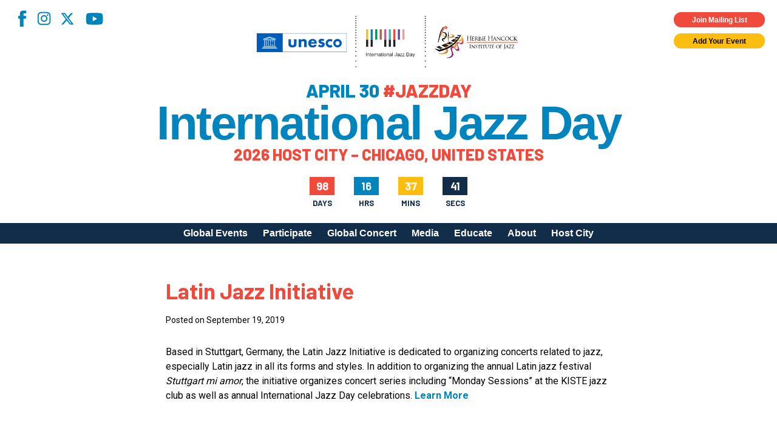

--- FILE ---
content_type: text/html; charset=UTF-8
request_url: https://jazzday.com/orgpartner/latin-jazz-initiative/
body_size: 15541
content:
<!DOCTYPE html>
<html lang="en-US">
<head>
<meta charset="UTF-8" />
<!-- <meta name="viewport" content="width=1020" /> -->
<meta name="viewport" content="width=device-width,initial-scale=1,minimum-scale=1,maximum-scale=1" />
<title>International Jazz Day</title>
<meta property="og:site_name" content="International Jazz Day" />
<meta property="og:type" content="website" />
<meta property="og:title" content="International Jazz Day" />
<meta property="og:locale" content="en_US" />
<meta property="og:description" content="International Jazz Day (April 30) is the world's largest celebration of jazz. Declared in 2011 by UNESCO, Jazz Day recognizes jazz music as a worldwide force for peace, gender and racial equality, diversity, intercultural dialogue and international cooperation. Celebrate with partners in more than 190 countries, on all seven continents, by organizing your own International Jazz Day program on April 30." />
<meta property="og:url" content="https://jazzday.com/orgpartner/latin-jazz-initiative/" />

<meta property="og:image" content="https://jazzday.com/jazz-day-2019-fb.jpg" />
<meta property="og:image" content="https://jazzday.com/jazz-day-fb-2.jpg" />
<meta property="og:image" content="https://jazzday.com/jazz-day-fb-3.jpg" />
    <meta property="og:image" content="https://jazzday.com/jazz-day-fb-4.jpg" />
<link rel="image_src" href="https://jazzday.com/jazz-day-2019-fb.jpg" />
<meta name="description" content="International Jazz Day (April 30) is the world's largest celebration of jazz. Declared in 2011 by UNESCO, Jazz Day recognizes jazz music as a worldwide force for peace, gender and racial equality, diversity, intercultural dialogue and international cooperation. Celebrate with partners in more than 190 countries, on all seven continents, by organizing your own International Jazz Day program on April 30." />
<meta name="twitter:site" content="International Jazz Day">
<meta name="twitter:title" content="International Jazz Day">
<meta name="twitter:description" content="International Jazz Day (April 30) is the world's largest celebration of jazz. Declared in 2011 by UNESCO, Jazz Day recognizes jazz music as a worldwide force for peace, gender and racial equality, diversity, intercultural dialogue and international cooperation. Celebrate with partners in more than 190 countries, on all seven continents, by organizing your own International Jazz Day program on April 30.">
<link rel="profile" href="https://gmpg.org/xfn/11" />
<link rel="pingback" href="https://jazzday.com/cms22/xmlrpc.php" />
<link rel="shortcut icon" href="/favicon.ico">
<!--[if lt IE 9]>
<script src="https://jazzday.com/cms22/wp-content/themes/jazzday2021/js/html5.js" type="text/javascript"></script>
<![endif]-->
<script type="text/javascript">
    var baseurl = 'https://jazzday.com';
    var tplurl = 'https://jazzday.com/cms22/wp-content/themes/jazzday2021';
</script>
    <!--<script async src="https://www.googletagmanager.com/gtag/js?id=UA-39112349-1"></script>
    <script>
        window.dataLayer = window.dataLayer || [];
        function gtag(){dataLayer.push(arguments);}
        gtag('js', new Date());

        gtag('config', 'UA-39112349-1');
    </script>-->
<!-- Google tag (gtag.js) -->
<script async src="https://www.googletagmanager.com/gtag/js?id=G-MMC94N9PSS"></script>
<script>
  window.dataLayer = window.dataLayer || [];
  function gtag(){dataLayer.push(arguments);}
  gtag('js', new Date());

  gtag('config', 'G-MMC94N9PSS');
</script>
<meta name='robots' content='index, follow, max-image-preview:large, max-snippet:-1, max-video-preview:-1' />

	<!-- This site is optimized with the Yoast SEO plugin v26.5 - https://yoast.com/wordpress/plugins/seo/ -->
	<link rel="canonical" href="https://jazzday.com/orgpartner/latin-jazz-initiative/" />
	<meta property="og:locale" content="en_US" />
	<meta property="og:type" content="article" />
	<meta property="og:title" content="Latin Jazz Initiative - International Jazz Day" />
	<meta property="og:description" content="Based in Stuttgart, Germany, the Latin Jazz Initiative is dedicated to organizing concerts related to jazz, especially Latin jazz in all its forms and styles. In addition to organizing the annual Latin jazz festival Stuttgart mi amor, the initiative organizes concert series including &#8220;Monday Sessions&#8221; at the KISTE jazz club as well as annual International Jazz [&hellip;]" />
	<meta property="og:url" content="https://jazzday.com/orgpartner/latin-jazz-initiative/" />
	<meta property="og:site_name" content="International Jazz Day" />
	<meta property="article:publisher" content="https://www.facebook.com/intljazzday" />
	<meta property="article:modified_time" content="2019-09-19T20:31:25+00:00" />
	<meta property="og:image" content="https://jazzday.com/media/1LogoJAZZ_Colores.png" />
	<meta property="og:image:width" content="2362" />
	<meta property="og:image:height" content="2362" />
	<meta property="og:image:type" content="image/png" />
	<meta name="twitter:card" content="summary_large_image" />
	<meta name="twitter:site" content="@intljazzday" />
	<script type="application/ld+json" class="yoast-schema-graph">{"@context":"https://schema.org","@graph":[{"@type":"WebPage","@id":"https://jazzday.com/orgpartner/latin-jazz-initiative/","url":"https://jazzday.com/orgpartner/latin-jazz-initiative/","name":"Latin Jazz Initiative - International Jazz Day","isPartOf":{"@id":"https://jazzday.com/#website"},"primaryImageOfPage":{"@id":"https://jazzday.com/orgpartner/latin-jazz-initiative/#primaryimage"},"image":{"@id":"https://jazzday.com/orgpartner/latin-jazz-initiative/#primaryimage"},"thumbnailUrl":"https://jazzday.com/media/1LogoJAZZ_Colores.png","datePublished":"2019-09-19T20:30:37+00:00","dateModified":"2019-09-19T20:31:25+00:00","inLanguage":"en-US","potentialAction":[{"@type":"ReadAction","target":["https://jazzday.com/orgpartner/latin-jazz-initiative/"]}]},{"@type":"ImageObject","inLanguage":"en-US","@id":"https://jazzday.com/orgpartner/latin-jazz-initiative/#primaryimage","url":"https://jazzday.com/media/1LogoJAZZ_Colores.png","contentUrl":"https://jazzday.com/media/1LogoJAZZ_Colores.png","width":2362,"height":2362},{"@type":"WebSite","@id":"https://jazzday.com/#website","url":"https://jazzday.com/","name":"International Jazz Day","description":"April 30, 2025","potentialAction":[{"@type":"SearchAction","target":{"@type":"EntryPoint","urlTemplate":"https://jazzday.com/?s={search_term_string}"},"query-input":{"@type":"PropertyValueSpecification","valueRequired":true,"valueName":"search_term_string"}}],"inLanguage":"en-US"}]}</script>
	<!-- / Yoast SEO plugin. -->


<link rel='dns-prefetch' href='//fonts.googleapis.com' />
<link rel="alternate" type="application/rss+xml" title="International Jazz Day &raquo; Feed" href="https://jazzday.com/feed/" />
<link rel="alternate" type="application/rss+xml" title="International Jazz Day &raquo; Comments Feed" href="https://jazzday.com/comments/feed/" />
<link rel="alternate" title="oEmbed (JSON)" type="application/json+oembed" href="https://jazzday.com/wp-json/oembed/1.0/embed?url=https%3A%2F%2Fjazzday.com%2Forgpartner%2Flatin-jazz-initiative%2F" />
<link rel="alternate" title="oEmbed (XML)" type="text/xml+oembed" href="https://jazzday.com/wp-json/oembed/1.0/embed?url=https%3A%2F%2Fjazzday.com%2Forgpartner%2Flatin-jazz-initiative%2F&#038;format=xml" />
<style id='wp-img-auto-sizes-contain-inline-css' type='text/css'>
img:is([sizes=auto i],[sizes^="auto," i]){contain-intrinsic-size:3000px 1500px}
/*# sourceURL=wp-img-auto-sizes-contain-inline-css */
</style>
<style id='wp-emoji-styles-inline-css' type='text/css'>

	img.wp-smiley, img.emoji {
		display: inline !important;
		border: none !important;
		box-shadow: none !important;
		height: 1em !important;
		width: 1em !important;
		margin: 0 0.07em !important;
		vertical-align: -0.1em !important;
		background: none !important;
		padding: 0 !important;
	}
/*# sourceURL=wp-emoji-styles-inline-css */
</style>
<style id='wp-block-library-inline-css' type='text/css'>
:root{--wp-block-synced-color:#7a00df;--wp-block-synced-color--rgb:122,0,223;--wp-bound-block-color:var(--wp-block-synced-color);--wp-editor-canvas-background:#ddd;--wp-admin-theme-color:#007cba;--wp-admin-theme-color--rgb:0,124,186;--wp-admin-theme-color-darker-10:#006ba1;--wp-admin-theme-color-darker-10--rgb:0,107,160.5;--wp-admin-theme-color-darker-20:#005a87;--wp-admin-theme-color-darker-20--rgb:0,90,135;--wp-admin-border-width-focus:2px}@media (min-resolution:192dpi){:root{--wp-admin-border-width-focus:1.5px}}.wp-element-button{cursor:pointer}:root .has-very-light-gray-background-color{background-color:#eee}:root .has-very-dark-gray-background-color{background-color:#313131}:root .has-very-light-gray-color{color:#eee}:root .has-very-dark-gray-color{color:#313131}:root .has-vivid-green-cyan-to-vivid-cyan-blue-gradient-background{background:linear-gradient(135deg,#00d084,#0693e3)}:root .has-purple-crush-gradient-background{background:linear-gradient(135deg,#34e2e4,#4721fb 50%,#ab1dfe)}:root .has-hazy-dawn-gradient-background{background:linear-gradient(135deg,#faaca8,#dad0ec)}:root .has-subdued-olive-gradient-background{background:linear-gradient(135deg,#fafae1,#67a671)}:root .has-atomic-cream-gradient-background{background:linear-gradient(135deg,#fdd79a,#004a59)}:root .has-nightshade-gradient-background{background:linear-gradient(135deg,#330968,#31cdcf)}:root .has-midnight-gradient-background{background:linear-gradient(135deg,#020381,#2874fc)}:root{--wp--preset--font-size--normal:16px;--wp--preset--font-size--huge:42px}.has-regular-font-size{font-size:1em}.has-larger-font-size{font-size:2.625em}.has-normal-font-size{font-size:var(--wp--preset--font-size--normal)}.has-huge-font-size{font-size:var(--wp--preset--font-size--huge)}.has-text-align-center{text-align:center}.has-text-align-left{text-align:left}.has-text-align-right{text-align:right}.has-fit-text{white-space:nowrap!important}#end-resizable-editor-section{display:none}.aligncenter{clear:both}.items-justified-left{justify-content:flex-start}.items-justified-center{justify-content:center}.items-justified-right{justify-content:flex-end}.items-justified-space-between{justify-content:space-between}.screen-reader-text{border:0;clip-path:inset(50%);height:1px;margin:-1px;overflow:hidden;padding:0;position:absolute;width:1px;word-wrap:normal!important}.screen-reader-text:focus{background-color:#ddd;clip-path:none;color:#444;display:block;font-size:1em;height:auto;left:5px;line-height:normal;padding:15px 23px 14px;text-decoration:none;top:5px;width:auto;z-index:100000}html :where(.has-border-color){border-style:solid}html :where([style*=border-top-color]){border-top-style:solid}html :where([style*=border-right-color]){border-right-style:solid}html :where([style*=border-bottom-color]){border-bottom-style:solid}html :where([style*=border-left-color]){border-left-style:solid}html :where([style*=border-width]){border-style:solid}html :where([style*=border-top-width]){border-top-style:solid}html :where([style*=border-right-width]){border-right-style:solid}html :where([style*=border-bottom-width]){border-bottom-style:solid}html :where([style*=border-left-width]){border-left-style:solid}html :where(img[class*=wp-image-]){height:auto;max-width:100%}:where(figure){margin:0 0 1em}html :where(.is-position-sticky){--wp-admin--admin-bar--position-offset:var(--wp-admin--admin-bar--height,0px)}@media screen and (max-width:600px){html :where(.is-position-sticky){--wp-admin--admin-bar--position-offset:0px}}

/*# sourceURL=wp-block-library-inline-css */
</style><style id='global-styles-inline-css' type='text/css'>
:root{--wp--preset--aspect-ratio--square: 1;--wp--preset--aspect-ratio--4-3: 4/3;--wp--preset--aspect-ratio--3-4: 3/4;--wp--preset--aspect-ratio--3-2: 3/2;--wp--preset--aspect-ratio--2-3: 2/3;--wp--preset--aspect-ratio--16-9: 16/9;--wp--preset--aspect-ratio--9-16: 9/16;--wp--preset--color--black: #000;--wp--preset--color--cyan-bluish-gray: #abb8c3;--wp--preset--color--white: #fff;--wp--preset--color--pale-pink: #f78da7;--wp--preset--color--vivid-red: #cf2e2e;--wp--preset--color--luminous-vivid-orange: #ff6900;--wp--preset--color--luminous-vivid-amber: #fcb900;--wp--preset--color--light-green-cyan: #7bdcb5;--wp--preset--color--vivid-green-cyan: #00d084;--wp--preset--color--pale-cyan-blue: #8ed1fc;--wp--preset--color--vivid-cyan-blue: #0693e3;--wp--preset--color--vivid-purple: #9b51e0;--wp--preset--color--blue-primary: #0084bd;--wp--preset--color--blue-secondary: #122d4a;--wp--preset--color--orange: #ef4a3b;--wp--preset--color--yellow: #fcbd11;--wp--preset--gradient--vivid-cyan-blue-to-vivid-purple: linear-gradient(135deg,rgb(6,147,227) 0%,rgb(155,81,224) 100%);--wp--preset--gradient--light-green-cyan-to-vivid-green-cyan: linear-gradient(135deg,rgb(122,220,180) 0%,rgb(0,208,130) 100%);--wp--preset--gradient--luminous-vivid-amber-to-luminous-vivid-orange: linear-gradient(135deg,rgb(252,185,0) 0%,rgb(255,105,0) 100%);--wp--preset--gradient--luminous-vivid-orange-to-vivid-red: linear-gradient(135deg,rgb(255,105,0) 0%,rgb(207,46,46) 100%);--wp--preset--gradient--very-light-gray-to-cyan-bluish-gray: linear-gradient(135deg,rgb(238,238,238) 0%,rgb(169,184,195) 100%);--wp--preset--gradient--cool-to-warm-spectrum: linear-gradient(135deg,rgb(74,234,220) 0%,rgb(151,120,209) 20%,rgb(207,42,186) 40%,rgb(238,44,130) 60%,rgb(251,105,98) 80%,rgb(254,248,76) 100%);--wp--preset--gradient--blush-light-purple: linear-gradient(135deg,rgb(255,206,236) 0%,rgb(152,150,240) 100%);--wp--preset--gradient--blush-bordeaux: linear-gradient(135deg,rgb(254,205,165) 0%,rgb(254,45,45) 50%,rgb(107,0,62) 100%);--wp--preset--gradient--luminous-dusk: linear-gradient(135deg,rgb(255,203,112) 0%,rgb(199,81,192) 50%,rgb(65,88,208) 100%);--wp--preset--gradient--pale-ocean: linear-gradient(135deg,rgb(255,245,203) 0%,rgb(182,227,212) 50%,rgb(51,167,181) 100%);--wp--preset--gradient--electric-grass: linear-gradient(135deg,rgb(202,248,128) 0%,rgb(113,206,126) 100%);--wp--preset--gradient--midnight: linear-gradient(135deg,rgb(2,3,129) 0%,rgb(40,116,252) 100%);--wp--preset--font-size--small: 13px;--wp--preset--font-size--medium: 20px;--wp--preset--font-size--large: 36px;--wp--preset--font-size--x-large: 42px;--wp--preset--spacing--20: 0.44rem;--wp--preset--spacing--30: 0.67rem;--wp--preset--spacing--40: 1rem;--wp--preset--spacing--50: 1.5rem;--wp--preset--spacing--60: 2.25rem;--wp--preset--spacing--70: 3.38rem;--wp--preset--spacing--80: 5.06rem;--wp--preset--shadow--natural: 6px 6px 9px rgba(0, 0, 0, 0.2);--wp--preset--shadow--deep: 12px 12px 50px rgba(0, 0, 0, 0.4);--wp--preset--shadow--sharp: 6px 6px 0px rgba(0, 0, 0, 0.2);--wp--preset--shadow--outlined: 6px 6px 0px -3px rgb(255, 255, 255), 6px 6px rgb(0, 0, 0);--wp--preset--shadow--crisp: 6px 6px 0px rgb(0, 0, 0);}:where(.is-layout-flex){gap: 0.5em;}:where(.is-layout-grid){gap: 0.5em;}body .is-layout-flex{display: flex;}.is-layout-flex{flex-wrap: wrap;align-items: center;}.is-layout-flex > :is(*, div){margin: 0;}body .is-layout-grid{display: grid;}.is-layout-grid > :is(*, div){margin: 0;}:where(.wp-block-columns.is-layout-flex){gap: 2em;}:where(.wp-block-columns.is-layout-grid){gap: 2em;}:where(.wp-block-post-template.is-layout-flex){gap: 1.25em;}:where(.wp-block-post-template.is-layout-grid){gap: 1.25em;}.has-black-color{color: var(--wp--preset--color--black) !important;}.has-cyan-bluish-gray-color{color: var(--wp--preset--color--cyan-bluish-gray) !important;}.has-white-color{color: var(--wp--preset--color--white) !important;}.has-pale-pink-color{color: var(--wp--preset--color--pale-pink) !important;}.has-vivid-red-color{color: var(--wp--preset--color--vivid-red) !important;}.has-luminous-vivid-orange-color{color: var(--wp--preset--color--luminous-vivid-orange) !important;}.has-luminous-vivid-amber-color{color: var(--wp--preset--color--luminous-vivid-amber) !important;}.has-light-green-cyan-color{color: var(--wp--preset--color--light-green-cyan) !important;}.has-vivid-green-cyan-color{color: var(--wp--preset--color--vivid-green-cyan) !important;}.has-pale-cyan-blue-color{color: var(--wp--preset--color--pale-cyan-blue) !important;}.has-vivid-cyan-blue-color{color: var(--wp--preset--color--vivid-cyan-blue) !important;}.has-vivid-purple-color{color: var(--wp--preset--color--vivid-purple) !important;}.has-black-background-color{background-color: var(--wp--preset--color--black) !important;}.has-cyan-bluish-gray-background-color{background-color: var(--wp--preset--color--cyan-bluish-gray) !important;}.has-white-background-color{background-color: var(--wp--preset--color--white) !important;}.has-pale-pink-background-color{background-color: var(--wp--preset--color--pale-pink) !important;}.has-vivid-red-background-color{background-color: var(--wp--preset--color--vivid-red) !important;}.has-luminous-vivid-orange-background-color{background-color: var(--wp--preset--color--luminous-vivid-orange) !important;}.has-luminous-vivid-amber-background-color{background-color: var(--wp--preset--color--luminous-vivid-amber) !important;}.has-light-green-cyan-background-color{background-color: var(--wp--preset--color--light-green-cyan) !important;}.has-vivid-green-cyan-background-color{background-color: var(--wp--preset--color--vivid-green-cyan) !important;}.has-pale-cyan-blue-background-color{background-color: var(--wp--preset--color--pale-cyan-blue) !important;}.has-vivid-cyan-blue-background-color{background-color: var(--wp--preset--color--vivid-cyan-blue) !important;}.has-vivid-purple-background-color{background-color: var(--wp--preset--color--vivid-purple) !important;}.has-black-border-color{border-color: var(--wp--preset--color--black) !important;}.has-cyan-bluish-gray-border-color{border-color: var(--wp--preset--color--cyan-bluish-gray) !important;}.has-white-border-color{border-color: var(--wp--preset--color--white) !important;}.has-pale-pink-border-color{border-color: var(--wp--preset--color--pale-pink) !important;}.has-vivid-red-border-color{border-color: var(--wp--preset--color--vivid-red) !important;}.has-luminous-vivid-orange-border-color{border-color: var(--wp--preset--color--luminous-vivid-orange) !important;}.has-luminous-vivid-amber-border-color{border-color: var(--wp--preset--color--luminous-vivid-amber) !important;}.has-light-green-cyan-border-color{border-color: var(--wp--preset--color--light-green-cyan) !important;}.has-vivid-green-cyan-border-color{border-color: var(--wp--preset--color--vivid-green-cyan) !important;}.has-pale-cyan-blue-border-color{border-color: var(--wp--preset--color--pale-cyan-blue) !important;}.has-vivid-cyan-blue-border-color{border-color: var(--wp--preset--color--vivid-cyan-blue) !important;}.has-vivid-purple-border-color{border-color: var(--wp--preset--color--vivid-purple) !important;}.has-vivid-cyan-blue-to-vivid-purple-gradient-background{background: var(--wp--preset--gradient--vivid-cyan-blue-to-vivid-purple) !important;}.has-light-green-cyan-to-vivid-green-cyan-gradient-background{background: var(--wp--preset--gradient--light-green-cyan-to-vivid-green-cyan) !important;}.has-luminous-vivid-amber-to-luminous-vivid-orange-gradient-background{background: var(--wp--preset--gradient--luminous-vivid-amber-to-luminous-vivid-orange) !important;}.has-luminous-vivid-orange-to-vivid-red-gradient-background{background: var(--wp--preset--gradient--luminous-vivid-orange-to-vivid-red) !important;}.has-very-light-gray-to-cyan-bluish-gray-gradient-background{background: var(--wp--preset--gradient--very-light-gray-to-cyan-bluish-gray) !important;}.has-cool-to-warm-spectrum-gradient-background{background: var(--wp--preset--gradient--cool-to-warm-spectrum) !important;}.has-blush-light-purple-gradient-background{background: var(--wp--preset--gradient--blush-light-purple) !important;}.has-blush-bordeaux-gradient-background{background: var(--wp--preset--gradient--blush-bordeaux) !important;}.has-luminous-dusk-gradient-background{background: var(--wp--preset--gradient--luminous-dusk) !important;}.has-pale-ocean-gradient-background{background: var(--wp--preset--gradient--pale-ocean) !important;}.has-electric-grass-gradient-background{background: var(--wp--preset--gradient--electric-grass) !important;}.has-midnight-gradient-background{background: var(--wp--preset--gradient--midnight) !important;}.has-small-font-size{font-size: var(--wp--preset--font-size--small) !important;}.has-medium-font-size{font-size: var(--wp--preset--font-size--medium) !important;}.has-large-font-size{font-size: var(--wp--preset--font-size--large) !important;}.has-x-large-font-size{font-size: var(--wp--preset--font-size--x-large) !important;}
/*# sourceURL=global-styles-inline-css */
</style>

<style id='classic-theme-styles-inline-css' type='text/css'>
/*! This file is auto-generated */
.wp-block-button__link{color:#fff;background-color:#32373c;border-radius:9999px;box-shadow:none;text-decoration:none;padding:calc(.667em + 2px) calc(1.333em + 2px);font-size:1.125em}.wp-block-file__button{background:#32373c;color:#fff;text-decoration:none}
/*# sourceURL=/wp-includes/css/classic-themes.min.css */
</style>
<link rel='stylesheet' id='responsive-lightbox-magnific-css' href='https://jazzday.com/cms22/wp-content/plugins/responsive-lightbox/assets/magnific/magnific-popup.min.css?ver=1.2.0' type='text/css' media='all' />
<link rel='stylesheet' id='ijd-galleries-plugin-styles-css' href='https://jazzday.com/cms22/wp-content/plugins/ijd-galleries/css/public.css?ver=1.0.0' type='text/css' media='all' />
<link rel='stylesheet' id='ijd-sponsors-plugin-styles-css' href='https://jazzday.com/cms22/wp-content/plugins/ijd-sponsors/css/public.css?ver=1.0.0' type='text/css' media='all' />
<link rel='stylesheet' id='jazzday-google-fonts-css' href='//fonts.googleapis.com/css2?family=Barlow%3Awght%40600%3B700%3B800&#038;family=Roboto%3Awght%40300%3B400%3B700&#038;display=swap&#038;ver=6.9' type='text/css' media='all' />
<link rel='stylesheet' id='jazzday-style-css' href='https://jazzday.com/cms22/wp-content/themes/jazzday2021/dist/css/jazzday2021.min.css?ver=1769070134' type='text/css' media='all' />
<link rel='stylesheet' id='heateor_sss_frontend_css-css' href='https://jazzday.com/cms22/wp-content/plugins/sassy-social-share/public/css/sassy-social-share-public.css?ver=3.3.79' type='text/css' media='all' />
<style id='heateor_sss_frontend_css-inline-css' type='text/css'>
.heateor_sss_button_instagram span.heateor_sss_svg,a.heateor_sss_instagram span.heateor_sss_svg{background:radial-gradient(circle at 30% 107%,#fdf497 0,#fdf497 5%,#fd5949 45%,#d6249f 60%,#285aeb 90%)}.heateor_sss_horizontal_sharing .heateor_sss_svg,.heateor_sss_standard_follow_icons_container .heateor_sss_svg{color:#fff;border-width:0px;border-style:solid;border-color:transparent}.heateor_sss_horizontal_sharing .heateorSssTCBackground{color:#666}.heateor_sss_horizontal_sharing span.heateor_sss_svg:hover,.heateor_sss_standard_follow_icons_container span.heateor_sss_svg:hover{border-color:transparent;}.heateor_sss_vertical_sharing span.heateor_sss_svg,.heateor_sss_floating_follow_icons_container span.heateor_sss_svg{color:#fff;border-width:0px;border-style:solid;border-color:transparent;}.heateor_sss_vertical_sharing .heateorSssTCBackground{color:#666;}.heateor_sss_vertical_sharing span.heateor_sss_svg:hover,.heateor_sss_floating_follow_icons_container span.heateor_sss_svg:hover{border-color:transparent;}@media screen and (max-width:783px) {.heateor_sss_vertical_sharing{display:none!important}}
/*# sourceURL=heateor_sss_frontend_css-inline-css */
</style>
<script type="text/javascript" id="jquery-core-js-extra">
/* <![CDATA[ */
var ajaxurl = ["https://jazzday.com/cms22/wp-admin/admin-ajax.php"];
//# sourceURL=jquery-core-js-extra
/* ]]> */
</script>
<script type="text/javascript" src="https://jazzday.com/cms22/wp-includes/js/jquery/jquery.min.js?ver=3.7.1" id="jquery-core-js"></script>
<script type="text/javascript" src="https://jazzday.com/cms22/wp-includes/js/jquery/jquery-migrate.min.js?ver=3.4.1" id="jquery-migrate-js"></script>
<script type="text/javascript" src="https://jazzday.com/cms22/wp-content/plugins/responsive-lightbox/assets/infinitescroll/infinite-scroll.pkgd.min.js?ver=4.0.1" id="responsive-lightbox-infinite-scroll-js"></script>
<script type="text/javascript" src="https://jazzday.com/cms22/wp-content/plugins/ijd-galleries/js/public.js?ver=1.0.0" id="ijd-galleries-plugin-script-js"></script>
<script type="text/javascript" src="https://jazzday.com/cms22/wp-content/plugins/ijd-sponsors/js/public.js?ver=1.0.0" id="ijd-sponsors-plugin-script-js"></script>
<link rel="https://api.w.org/" href="https://jazzday.com/wp-json/" /><link rel="EditURI" type="application/rsd+xml" title="RSD" href="https://jazzday.com/cms22/xmlrpc.php?rsd" />
<meta name="generator" content="WordPress 6.9" />
<link rel='shortlink' href='https://jazzday.com/?p=21092' />
<meta name="cdp-version" content="1.5.0" />		<style type="text/css" id="wp-custom-css">
			.home .hero--image .overlay { display: none; }		</style>
		
<!-- Meta Pixel Code -->
<script>
    !function(f,b,e,v,n,t,s)
    {if(f.fbq)return;n=f.fbq=function(){n.callMethod?
    n.callMethod.apply(n,arguments):n.queue.push(arguments)};
    if(!f._fbq)f._fbq=n;n.push=n;n.loaded=!0;n.version='2.0';
    n.queue=[];t=b.createElement(e);t.async=!0;
    t.src=v;s=b.getElementsByTagName(e)[0];
    s.parentNode.insertBefore(t,s)}(window, document,'script',
    'https://connect.facebook.net/en_US/fbevents.js');
    fbq('init', '1231922268369418');
    fbq('track', 'PageView');
</script>
<noscript><img height="1" width="1" style="display:none"
src="https://www.facebook.com/tr?id=1231922268369418&ev=PageView&noscript=1"
/></noscript>
<!-- End Meta Pixel Code -->

</head>


<body class="wp-singular orgpartner-template-default single single-orgpartner postid-21092 wp-theme-jazzday2021">
    
    <header class="site-header">
        <div class="container--absolute container--absolute--top header--widgets">
            <div class="container--fluid">
                <div class="row">
                    <div class="col-xs-12 pr-0x pt-0x pb-0x mp-h-r-1x">
                        <div class="row">
                            <div class="col-xs-6 pt-1x pl-0x social">
                                <nav class="menu-social-menu-container"><ul id="menu-social-menu" class="social-menu"><li id="menu-item-26075" class="facebook menu-item menu-item-type-custom menu-item-object-custom menu-item-26075"><a target="_blank" href="https://www.facebook.com/intljazzday">Facebook</a></li>
<li id="menu-item-26076" class="instagram menu-item menu-item-type-custom menu-item-object-custom menu-item-26076"><a target="_blank" href="https://instagram.com/intljazzday">Instagram</a></li>
<li id="menu-item-39568" class="x-twitter menu-item menu-item-type-custom menu-item-object-custom menu-item-39568"><a href="https://x.com/intljazzday">X</a></li>
<li id="menu-item-26078" class="youtube menu-item menu-item-type-custom menu-item-object-custom menu-item-26078"><a target="_blank" href="https://youtube.com/internationaljazzday">YouTube</a></li>
</ul></nav>                            </div>
                            <div class="col-xs-6 container--flex--column widgets">
                                <div class="button cta highlight small pop m-0x">
                                    Join Mailing List
                                </div>
                                <a class="button cta small m-0x" href="https://jazzday.com/register">
                                    Add Your Event
                                </a>
                            </div>
                        </div>
                    </div>
                </div>
            </div>
        </div>
        <div class="container--fluid header--main">
            <div class="row">
                <div class="col-xs-12 pt-0x pb-0x">
                    <button class="menu-toggle hamburger hamburger--spin" type="button" aria-label="Menu" aria-controls="mobile-menu" aria-expanded="false">
                        <span class="hamburger-box">
                            <span class="hamburger-inner"></span>
                        </span>
                    </button>
                    <div class="row">
                        <div class="col-xs-12 pl-0x pr-0x container--flex--column align-items--center site-lockup">

                            <img src="https://jazzday.com/cms22/wp-content/themes/jazzday2021/dist/assets/imgs/logos/UNESCO+IJD+HHIJ_reg.svg" alt="International Jazz Day" class="site-logo">
                            <div class="site-tagline pt-1x">April 30 <span>#JAZZDAY</span></div>
                            <a href="https://jazzday.com" class="site-name" rel="home" itemprop="url">
                                International Jazz Day
                            </a>
                            <div class="site-tagline site-tagline--secondary pt-0x"><span>2026 Host City – Chicago, United States</span></div>
                            <div id="countdown" class="style-2">
                                <div>
                                    <div id="cd-days-1"></div>
                                    <span>Days</span>
                                </div>
                                <div>
                                    <div id="cd-hrs-1"></div>
                                    <span>Hrs</span>
                                </div>
                                <div>
                                    <div id="cd-mins-1"></div>
                                    <span>Mins</span>
                                </div>
                                <div>
                                    <div id="cd-seconds-1"></div>
                                    <span>Secs</span>
                                </div>
                            </div>
                        </div>                                        
                        <!-- Navigation -->
                    </div>
                </div>
            </div>
        </div>
        <div class="container--fluid desktop-menu">
            <div class="row">
                <div class="col-xs-12 pt-0x pb-0x">
                    <div class="container">
                        <div class="row">
                            <div class="col-xs-12 p-0x">
                                <div class="site-navigation main-navigation">
                                    <ul id="primary-menu" class="menu nav-menu"><li id="menu-item-26530" class="menu-item menu-item-type-post_type menu-item-object-page menu-item-26530"><a href="https://jazzday.com/events/">Global Events</a></li>
<li id="menu-item-26489" class="menu-item menu-item-type-post_type menu-item-object-page menu-item-has-children menu-item-26489"><a href="https://jazzday.com/participate/">Participate</a>
<ul class="sub-menu">
	<li id="menu-item-30776" class="menu-item menu-item-type-post_type menu-item-object-page menu-item-30776"><a href="https://jazzday.com/participate/">How to Participate</a></li>
	<li id="menu-item-38894" class="menu-item menu-item-type-post_type menu-item-object-page menu-item-38894"><a href="https://jazzday.com/register/">Register Your Event</a></li>
	<li id="menu-item-42578" class="menu-item menu-item-type-post_type menu-item-object-page menu-item-42578"><a href="https://jazzday.com/global-host-city-call-for-applications/">Apply to Host Jazz Day 2027</a></li>
	<li id="menu-item-26491" class="menu-item menu-item-type-post_type menu-item-object-page menu-item-26491"><a href="https://jazzday.com/participate/meet-our-community/">Meet Our Community</a></li>
	<li id="menu-item-26492" class="menu-item menu-item-type-post_type menu-item-object-page menu-item-26492"><a href="https://jazzday.com/organizational-partners/">Jazz Day Organizers</a></li>
	<li id="menu-item-30904" class="menu-item menu-item-type-post_type menu-item-object-page menu-item-30904"><a href="https://jazzday.com/participate/logos/">Jazz Day Logos, Playlists &#038; Promos</a></li>
</ul>
</li>
<li id="menu-item-39706" class="menu-item menu-item-type-post_type menu-item-object-page menu-item-39706"><a href="https://jazzday.com/global-concert-2025/">Global Concert</a></li>
<li id="menu-item-42799" class="menu-item menu-item-type-custom menu-item-object-custom menu-item-has-children menu-item-42799"><a>Media</a>
<ul class="sub-menu">
	<li id="menu-item-26497" class="menu-item menu-item-type-post_type menu-item-object-page menu-item-26497"><a href="https://jazzday.com/videos/">Videos</a></li>
	<li id="menu-item-42502" class="menu-item menu-item-type-post_type menu-item-object-page menu-item-42502"><a href="https://jazzday.com/photos/2025-photos/">Photos</a></li>
	<li id="menu-item-35168" class="menu-item menu-item-type-post_type menu-item-object-page menu-item-35168"><a href="https://jazzday.com/global-artwork/">Poster Gallery</a></li>
</ul>
</li>
<li id="menu-item-26502" class="menu-item menu-item-type-post_type menu-item-object-page menu-item-has-children menu-item-26502"><a href="https://jazzday.com/educational-resources/">Educate</a>
<ul class="sub-menu">
	<li id="menu-item-26503" class="menu-item menu-item-type-post_type menu-item-object-page menu-item-26503"><a href="https://jazzday.com/educational-resources/">Educational Resources</a></li>
	<li id="menu-item-40718" class="menu-item menu-item-type-post_type menu-item-object-page menu-item-40718"><a href="https://jazzday.com/education-programs-2025/">Education Programs 2025</a></li>
	<li id="menu-item-36760" class="menu-item menu-item-type-post_type menu-item-object-page menu-item-36760"><a href="https://jazzday.com/education-programs-2024/">Education Programs 2024</a></li>
	<li id="menu-item-32892" class="menu-item menu-item-type-post_type menu-item-object-page menu-item-32892"><a href="https://jazzday.com/education-programs-2023/">Education Programs 2023</a></li>
	<li id="menu-item-28582" class="menu-item menu-item-type-post_type menu-item-object-page menu-item-28582"><a href="https://jazzday.com/education-programs-2022/">Education Programs 2022</a></li>
	<li id="menu-item-26567" class="menu-item menu-item-type-post_type menu-item-object-page menu-item-26567"><a href="https://jazzday.com/education-programs-2021/">Education Programs 2021</a></li>
	<li id="menu-item-26656" class="menu-item menu-item-type-post_type menu-item-object-page menu-item-26656"><a href="https://jazzday.com/education-programs-2020/">Education Programs 2020</a></li>
	<li id="menu-item-26649" class="menu-item menu-item-type-post_type menu-item-object-page menu-item-26649"><a href="https://jazzday.com/smithsonian/">Smithsonian Institution</a></li>
</ul>
</li>
<li id="menu-item-26504" class="menu-item menu-item-type-post_type menu-item-object-page menu-item-has-children menu-item-26504"><a href="https://jazzday.com/aboutjazzday/">About</a>
<ul class="sub-menu">
	<li id="menu-item-26505" class="menu-item menu-item-type-post_type menu-item-object-page menu-item-26505"><a href="https://jazzday.com/aboutjazzday/">About Jazz Day</a></li>
	<li id="menu-item-26508" class="menu-item menu-item-type-post_type menu-item-object-page menu-item-26508"><a href="https://jazzday.com/news/press-coverage/">Press Coverage</a></li>
	<li id="menu-item-26494" class="menu-item menu-item-type-post_type menu-item-object-page menu-item-26494"><a href="https://jazzday.com/news/">Press Releases</a></li>
	<li id="menu-item-26506" class="menu-item menu-item-type-post_type menu-item-object-page menu-item-26506"><a href="https://jazzday.com/faqs/">FAQs</a></li>
</ul>
</li>
<li id="menu-item-43146" class="menu-item menu-item-type-post_type menu-item-object-page menu-item-43146"><a href="https://jazzday.com/chicago/">Host City</a></li>
</ul>                                                                    </div>
                            </div>
                        </div>
                    </div>
                </div>
            </div>           
        </div>
        <nav class="menu mobile-menu">
            <div class="menu-back"></div>
            <nav class="menu-primary-navigation-container menu-container"><ul id="primary-menu" class="menu nav-menu"><li class="menu-item menu-item-type-post_type menu-item-object-page menu-item-26530"><a href="https://jazzday.com/events/"><span>Global Events</span></a></li>
<li class="menu-item menu-item-type-post_type menu-item-object-page menu-item-has-children menu-item-26489"><a href="https://jazzday.com/participate/"><span>Participate</span></a>
<ul class="sub-menu">
	<li class="menu-item menu-item-type-post_type menu-item-object-page menu-item-30776"><a href="https://jazzday.com/participate/"><span>How to Participate</span></a></li>
	<li class="menu-item menu-item-type-post_type menu-item-object-page menu-item-38894"><a href="https://jazzday.com/register/"><span>Register Your Event</span></a></li>
	<li class="menu-item menu-item-type-post_type menu-item-object-page menu-item-42578"><a href="https://jazzday.com/global-host-city-call-for-applications/"><span>Apply to Host Jazz Day 2027</span></a></li>
	<li class="menu-item menu-item-type-post_type menu-item-object-page menu-item-26491"><a href="https://jazzday.com/participate/meet-our-community/"><span>Meet Our Community</span></a></li>
	<li class="menu-item menu-item-type-post_type menu-item-object-page menu-item-26492"><a href="https://jazzday.com/organizational-partners/"><span>Jazz Day Organizers</span></a></li>
	<li class="menu-item menu-item-type-post_type menu-item-object-page menu-item-30904"><a href="https://jazzday.com/participate/logos/"><span>Jazz Day Logos, Playlists &#038; Promos</span></a></li>
</ul>
</li>
<li class="menu-item menu-item-type-post_type menu-item-object-page menu-item-39706"><a href="https://jazzday.com/global-concert-2025/"><span>Global Concert</span></a></li>
<li class="menu-item menu-item-type-custom menu-item-object-custom menu-item-has-children menu-item-42799"><a><span>Media</span></a>
<ul class="sub-menu">
	<li class="menu-item menu-item-type-post_type menu-item-object-page menu-item-26497"><a href="https://jazzday.com/videos/"><span>Videos</span></a></li>
	<li class="menu-item menu-item-type-post_type menu-item-object-page menu-item-42502"><a href="https://jazzday.com/photos/2025-photos/"><span>Photos</span></a></li>
	<li class="menu-item menu-item-type-post_type menu-item-object-page menu-item-35168"><a href="https://jazzday.com/global-artwork/"><span>Poster Gallery</span></a></li>
</ul>
</li>
<li class="menu-item menu-item-type-post_type menu-item-object-page menu-item-has-children menu-item-26502"><a href="https://jazzday.com/educational-resources/"><span>Educate</span></a>
<ul class="sub-menu">
	<li class="menu-item menu-item-type-post_type menu-item-object-page menu-item-26503"><a href="https://jazzday.com/educational-resources/"><span>Educational Resources</span></a></li>
	<li class="menu-item menu-item-type-post_type menu-item-object-page menu-item-40718"><a href="https://jazzday.com/education-programs-2025/"><span>Education Programs 2025</span></a></li>
	<li class="menu-item menu-item-type-post_type menu-item-object-page menu-item-36760"><a href="https://jazzday.com/education-programs-2024/"><span>Education Programs 2024</span></a></li>
	<li class="menu-item menu-item-type-post_type menu-item-object-page menu-item-32892"><a href="https://jazzday.com/education-programs-2023/"><span>Education Programs 2023</span></a></li>
	<li class="menu-item menu-item-type-post_type menu-item-object-page menu-item-28582"><a href="https://jazzday.com/education-programs-2022/"><span>Education Programs 2022</span></a></li>
	<li class="menu-item menu-item-type-post_type menu-item-object-page menu-item-26567"><a href="https://jazzday.com/education-programs-2021/"><span>Education Programs 2021</span></a></li>
	<li class="menu-item menu-item-type-post_type menu-item-object-page menu-item-26656"><a href="https://jazzday.com/education-programs-2020/"><span>Education Programs 2020</span></a></li>
	<li class="menu-item menu-item-type-post_type menu-item-object-page menu-item-26649"><a href="https://jazzday.com/smithsonian/"><span>Smithsonian Institution</span></a></li>
</ul>
</li>
<li class="menu-item menu-item-type-post_type menu-item-object-page menu-item-has-children menu-item-26504"><a href="https://jazzday.com/aboutjazzday/"><span>About</span></a>
<ul class="sub-menu">
	<li class="menu-item menu-item-type-post_type menu-item-object-page menu-item-26505"><a href="https://jazzday.com/aboutjazzday/"><span>About Jazz Day</span></a></li>
	<li class="menu-item menu-item-type-post_type menu-item-object-page menu-item-26508"><a href="https://jazzday.com/news/press-coverage/"><span>Press Coverage</span></a></li>
	<li class="menu-item menu-item-type-post_type menu-item-object-page menu-item-26494"><a href="https://jazzday.com/news/"><span>Press Releases</span></a></li>
	<li class="menu-item menu-item-type-post_type menu-item-object-page menu-item-26506"><a href="https://jazzday.com/faqs/"><span>FAQs</span></a></li>
</ul>
</li>
<li class="menu-item menu-item-type-post_type menu-item-object-page menu-item-43146"><a href="https://jazzday.com/chicago/"><span>Host City</span></a></li>
</ul></nav>                    </nav>
    </header>
     
    <main id="content" class="site-content" role="main">
<section class="container">
    <div class="row">
        <div class="col-xs-12 pb-0x">
            <div class="row">
                <div class="col-xs-12 col-md-8 col-md-offset-2 col-xl-12 col-xl-offset-0">
                                            <div class="row">
                            <div class="col-xs-8 col-sm-7 p-0x">
                                <h2 class="has-orange-color entry-title">Latin Jazz Initiative</h2>
                                <p class="entry-meta mt-0x pt-1x">
                                    Posted on September 19, 2019                                </p>
                            </div>
                        </div>
                        <div class="entry-content">
                            <p>Based in Stuttgart, Germany, the Latin Jazz Initiative is dedicated to organizing concerts related to jazz, especially Latin jazz in all its forms and styles. In addition to organizing the annual Latin jazz festival <em>Stuttgart mi amor</em>, the initiative organizes concert series including &#8220;Monday Sessions&#8221; at the KISTE jazz club as well as annual International Jazz Day celebrations. <strong><a href="https://www.latin-jazz-initiative.de">Learn More</a></strong></p>
                        </div> 
                                    </div>
            </div>
        </div>
    </div>
</section>
           
        <section class="container">
           <div class="row">
               <div class="col-xs-12 pb-0x">
                    <div class="row">
                        <div class="col-xs-12 pb-0x">
                            <h3 class="has-orange-color">Previous Press Releases</h3>
                        </div>
                    </div>
               </div>
           </div>
            <div class="row">
                <div class="col-xs-12 pt-0x">
                    <div class="row">
                                
                        <div class="col-xs-6 col-sm-4 col-md-3 resource">
                            <div class="container--overlay">
                                <a class="has-white-color" href="https://jazzday.com/2025/05/the-global-celebration-of-international-jazz-day-2025-culminates-in-abu-dhabi-a-unesco-creative-city-of-music-2/" title="international jazz day 2025 worldwide celebration culminates with thrilling all-star global conce...">
                                    <div class="img-square"></div>
                                    <div class="overlay">
                                        <h4 class="has-white-color">
                                           International Jazz Day 2025 Worldwide Celebration Culminates With Thrilling All-star Global Conce...                                        </h4>
                                        <h6 class="has-white-color weight--light pt-1x">
                                            May 2025                                        </h6>
                                    </div>
                                </a>
                            </div>
                        </div>
                                
                        <div class="col-xs-6 col-sm-4 col-md-3 resource">
                            <div class="container--overlay">
                                <a class="has-white-color" href="https://jazzday.com/2025/03/the-global-celebration-of-international-jazz-day-2025-culminates-in-abu-dhabi-a-unesco-creative-city-of-music/" title="the global celebration of international jazz day 2025 culminates in abu dhabi, a unesco creative ...">
                                    <div class="img-square"></div>
                                    <div class="overlay">
                                        <h4 class="has-white-color">
                                           The Global Celebration Of International Jazz Day 2025 Culminates In Abu Dhabi, A Unesco Creative ...                                        </h4>
                                        <h6 class="has-white-color weight--light pt-1x">
                                            March 2025                                        </h6>
                                    </div>
                                </a>
                            </div>
                        </div>
                                
                        <div class="col-xs-6 col-sm-4 col-md-3 resource">
                            <div class="container--overlay">
                                <a class="has-white-color" href="https://jazzday.com/2024/07/abu-dhabi-selected-as-2025-international-jazz-day-global-host-city-embodying-the-power-of-jazz-to-unite-in-our-shared-humanity/" title="abu dhabi selected as 2025 international jazz day global host city:  “embodying the power of ja...">
                                    <div class="img-square"></div>
                                    <div class="overlay">
                                        <h4 class="has-white-color">
                                           Abu Dhabi Selected As 2025 International Jazz Day Global Host City:  “embodying The Power Of Ja...                                        </h4>
                                        <h6 class="has-white-color weight--light pt-1x">
                                            July 2024                                        </h6>
                                    </div>
                                </a>
                            </div>
                        </div>
                                
                        <div class="col-xs-6 col-sm-4 col-md-3 resource">
                            <div class="container--overlay">
                                <a class="has-white-color" href="https://jazzday.com/2024/05/international-jazz-day-2024-worldwide-celebration-concludes-with-all-star-global-concert-from-tangier-morocco/" title="international jazz day 2024 worldwide celebration concludes with all-star global concert from tan...">
                                    <div class="img-square"></div>
                                    <div class="overlay">
                                        <h4 class="has-white-color">
                                           International Jazz Day 2024 Worldwide Celebration Concludes With All-star Global Concert From Tan...                                        </h4>
                                        <h6 class="has-white-color weight--light pt-1x">
                                            May 2024                                        </h6>
                                    </div>
                                </a>
                            </div>
                        </div>
                                
                        <div class="col-xs-6 col-sm-4 col-md-3 resource">
                            <div class="container--overlay">
                                <a class="has-white-color" href="https://jazzday.com/2024/03/international-jazz-day-april-30-2023a-jazz-journey-around-the-world-2/" title="tangier selected as the 2024 global host city of international jazz day">
                                    <div class="img-square"></div>
                                    <div class="overlay">
                                        <h4 class="has-white-color">
                                           Tangier Selected As The 2024 Global Host City Of International Jazz Day                                        </h4>
                                        <h6 class="has-white-color weight--light pt-1x">
                                            March 2024                                        </h6>
                                    </div>
                                </a>
                            </div>
                        </div>
                                
                        <div class="col-xs-6 col-sm-4 col-md-3 resource">
                            <div class="container--overlay">
                                <a class="has-white-color" href="https://jazzday.com/2023/06/international-jazz-day-2023-worldwide-celebration-concludes-with-extraordinary-all-star-global-concert/" title="international jazz day 2023 worldwide celebration concludes with extraordinary all-star global co...">
                                    <div class="img-square"></div>
                                    <div class="overlay">
                                        <h4 class="has-white-color">
                                           International Jazz Day 2023 Worldwide Celebration Concludes With Extraordinary All-star Global Co...                                        </h4>
                                        <h6 class="has-white-color weight--light pt-1x">
                                            June 2023                                        </h6>
                                    </div>
                                </a>
                            </div>
                        </div>
                                
                        <div class="col-xs-6 col-sm-4 col-md-3 resource">
                            <div class="container--overlay">
                                <a class="has-white-color" href="https://jazzday.com/2023/04/international-jazz-day-april-30-2023a-jazz-journey-around-the-world/" title="international jazz day – april 30, 2023: a jazz journey around the world">
                                    <div class="img-square"></div>
                                    <div class="overlay">
                                        <h4 class="has-white-color">
                                           International Jazz Day – April 30, 2023: A Jazz Journey Around The World                                        </h4>
                                        <h6 class="has-white-color weight--light pt-1x">
                                            April 2023                                        </h6>
                                    </div>
                                </a>
                            </div>
                        </div>
                                
                        <div class="col-xs-6 col-sm-4 col-md-3 resource">
                            <div class="container--overlay">
                                <a class="has-white-color" href="https://jazzday.com/2022/05/international-jazz-day-2022-concludes-with-spectacular-all-star-global-concert-from-the-united-nations/" title="international jazz day 2022 concludes with spectacular all-star global concert from the united na...">
                                    <div class="img-square"></div>
                                    <div class="overlay">
                                        <h4 class="has-white-color">
                                           International Jazz Day 2022 Concludes With Spectacular All-star Global Concert From The United Na...                                        </h4>
                                        <h6 class="has-white-color weight--light pt-1x">
                                            May 2022                                        </h6>
                                    </div>
                                </a>
                            </div>
                        </div>
                                
                        <div class="col-xs-6 col-sm-4 col-md-3 resource">
                            <div class="container--overlay">
                                <a class="has-white-color" href="https://jazzday.com/2022/04/international-jazz-day-2022-a-call-for-global-peace-and-unity-2/" title="international jazz day 2022, april 30th, a call for global peace and unity">
                                    <div class="img-square"></div>
                                    <div class="overlay">
                                        <h4 class="has-white-color">
                                           International Jazz Day 2022, April 30th, A Call For Global Peace And Unity                                        </h4>
                                        <h6 class="has-white-color weight--light pt-1x">
                                            April 2022                                        </h6>
                                    </div>
                                </a>
                            </div>
                        </div>
                                
                        <div class="col-xs-6 col-sm-4 col-md-3 resource">
                            <div class="container--overlay">
                                <a class="has-white-color" href="https://jazzday.com/2022/04/international-jazz-day-2022-a-call-for-global-peace-and-unity/" title="international jazz day 2022, a call for global peace and unity">
                                    <div class="img-square"></div>
                                    <div class="overlay">
                                        <h4 class="has-white-color">
                                           International Jazz Day 2022, A Call For Global Peace And Unity                                        </h4>
                                        <h6 class="has-white-color weight--light pt-1x">
                                            April 2022                                        </h6>
                                    </div>
                                </a>
                            </div>
                        </div>
                                
                        <div class="col-xs-6 col-sm-4 col-md-3 resource">
                            <div class="container--overlay">
                                <a class="has-white-color" href="https://jazzday.com/2021/05/international-jazz-day-2021-concludes-with-spectacular-all-star-global-concert-featuring-performances-from-cities-across-the-globe/" title="international jazz day 2021 concludes with spectacular all-star global concert featuring performa...">
                                    <div class="img-square"></div>
                                    <div class="overlay">
                                        <h4 class="has-white-color">
                                           International Jazz Day 2021 Concludes With Spectacular All-star Global Concert Featuring Performa...                                        </h4>
                                        <h6 class="has-white-color weight--light pt-1x">
                                            May 2021                                        </h6>
                                    </div>
                                </a>
                            </div>
                        </div>
                                
                        <div class="col-xs-6 col-sm-4 col-md-3 resource">
                            <div class="container--overlay">
                                <a class="has-white-color" href="https://jazzday.com/2021/04/international-jazz-day-10th-anniversary-celebration-to-take-place-worldwide-april-30-2021/" title="international jazz day 10th anniversary celebration to take place worldwide, april 30, 2021">
                                    <div class="img-square"></div>
                                    <div class="overlay">
                                        <h4 class="has-white-color">
                                           International Jazz Day 10th Anniversary Celebration To Take Place Worldwide, April 30, 2021                                        </h4>
                                        <h6 class="has-white-color weight--light pt-1x">
                                            April 2021                                        </h6>
                                    </div>
                                </a>
                            </div>
                        </div>
                                
                        <div class="col-xs-6 col-sm-4 col-md-3 resource">
                            <div class="container--overlay">
                                <a class="has-white-color" href="https://jazzday.com/2020/04/virtual-ijd-announce/" title="international jazz day 2020 to take place virtually; global concert hosted by herbie hancock to f...">
                                    <div class="img-square"></div>
                                    <div class="overlay">
                                        <h4 class="has-white-color">
                                           International Jazz Day 2020 To Take Place Virtually; Global Concert Hosted By Herbie Hancock To F...                                        </h4>
                                        <h6 class="has-white-color weight--light pt-1x">
                                            April 2020                                        </h6>
                                    </div>
                                </a>
                            </div>
                        </div>
                                
                        <div class="col-xs-6 col-sm-4 col-md-3 resource">
                            <div class="container--overlay">
                                <a class="has-white-color" href="https://jazzday.com/2020/03/covid-unesco/" title="cape town 30 april celebration of international jazz day not taking place due to covid-19">
                                    <div class="img-square"></div>
                                    <div class="overlay">
                                        <h4 class="has-white-color">
                                           Cape Town 30 April Celebration Of International Jazz Day Not Taking Place Due To Covid-19                                        </h4>
                                        <h6 class="has-white-color weight--light pt-1x">
                                            March 2020                                        </h6>
                                    </div>
                                </a>
                            </div>
                        </div>
                                
                        <div class="col-xs-6 col-sm-4 col-md-3 resource">
                            <div class="container--overlay">
                                <a class="has-white-color" href="https://jazzday.com/2020/03/covid/" title="updates to international jazz day, april 30">
                                    <div class="img-square"></div>
                                    <div class="overlay">
                                        <h4 class="has-white-color">
                                           Updates To International Jazz Day, April 30                                        </h4>
                                        <h6 class="has-white-color weight--light pt-1x">
                                            March 2020                                        </h6>
                                    </div>
                                </a>
                            </div>
                        </div>
                                
                        <div class="col-xs-6 col-sm-4 col-md-3 resource">
                            <div class="container--overlay">
                                <a class="has-white-color" href="https://jazzday.com/2019/04/international-jazz-day-2019-worldwide-celebration-concludes-with-extraordinary-all-star-global-concert-in-melbourne-australia/" title="international jazz day 2019 worldwide celebration concludes with extraordinary all-star global co...">
                                    <div class="img-square"></div>
                                    <div class="overlay">
                                        <h4 class="has-white-color">
                                           International Jazz Day 2019 Worldwide Celebration Concludes With Extraordinary All-star Global Co...                                        </h4>
                                        <h6 class="has-white-color weight--light pt-1x">
                                            April 2019                                        </h6>
                                    </div>
                                </a>
                            </div>
                        </div>
                                
                        <div class="col-xs-6 col-sm-4 col-md-3 resource">
                            <div class="container--overlay">
                                <a class="has-white-color" href="https://jazzday.com/2019/03/worldwide-celebration-of-international-jazz-day-2019-30-april/" title="worldwide celebration of international jazz day 2019, 30 april">
                                    <div class="img-square"></div>
                                    <div class="overlay">
                                        <h4 class="has-white-color">
                                           Worldwide Celebration Of International Jazz Day 2019, 30 April                                        </h4>
                                        <h6 class="has-white-color weight--light pt-1x">
                                            March 2019                                        </h6>
                                    </div>
                                </a>
                            </div>
                        </div>
                                
                        <div class="col-xs-6 col-sm-4 col-md-3 resource">
                            <div class="container--overlay">
                                <a class="has-white-color" href="https://jazzday.com/2018/11/cape-town-selected-as-2020-international-jazz-day-global-host-city/" title="cape town selected as 2020 international jazz day global host city">
                                    <div class="img-square"></div>
                                    <div class="overlay">
                                        <h4 class="has-white-color">
                                           Cape Town Selected As 2020 International Jazz Day Global Host City                                        </h4>
                                        <h6 class="has-white-color weight--light pt-1x">
                                            November 2018                                        </h6>
                                    </div>
                                </a>
                            </div>
                        </div>
                                
                        <div class="col-xs-6 col-sm-4 col-md-3 resource">
                            <div class="container--overlay">
                                <a class="has-white-color" href="https://jazzday.com/2018/04/international-jazz-day-2018-comes-to-a-close-following-celebratory-concerts-in-st-petersburg-and-new-orleans/" title="international jazz  day 2018 comes to a close following celebratory concerts in st. petersburg an...">
                                    <div class="img-square"></div>
                                    <div class="overlay">
                                        <h4 class="has-white-color">
                                           International Jazz  Day 2018 Comes To A Close Following Celebratory Concerts In St. Petersburg An...                                        </h4>
                                        <h6 class="has-white-color weight--light pt-1x">
                                            April 2018                                        </h6>
                                    </div>
                                </a>
                            </div>
                        </div>
                                
                        <div class="col-xs-6 col-sm-4 col-md-3 resource">
                            <div class="container--overlay">
                                <a class="has-white-color" href="https://jazzday.com/2018/04/international-jazz-day-to-be-celebrated-worldwide-on-30-april-special-events-in-host-city-st-petersburg-and-new-orleans-tricentennial-commemoration/" title="international jazz day to be celebrated worldwide on 30 april. special events in host city st pet...">
                                    <div class="img-square"></div>
                                    <div class="overlay">
                                        <h4 class="has-white-color">
                                           International Jazz Day To Be Celebrated Worldwide On 30 April. Special Events In Host City St Pet...                                        </h4>
                                        <h6 class="has-white-color weight--light pt-1x">
                                            April 2018                                        </h6>
                                    </div>
                                </a>
                            </div>
                        </div>
                                
                        <div class="col-xs-6 col-sm-4 col-md-3 resource">
                            <div class="container--overlay">
                                <a class="has-white-color" href="https://jazzday.com/2018/04/international-jazz-day-salute-to-new-orleans-concert-april-22-at-2pm-in-congo-square/" title="international jazz day salute to new orleans concert, april 22 at 2pm in congo square">
                                    <div class="img-square"></div>
                                    <div class="overlay">
                                        <h4 class="has-white-color">
                                           International Jazz Day Salute To New Orleans Concert, April 22 At 2pm In Congo Square                                        </h4>
                                        <h6 class="has-white-color weight--light pt-1x">
                                            April 2018                                        </h6>
                                    </div>
                                </a>
                            </div>
                        </div>
                                
                        <div class="col-xs-6 col-sm-4 col-md-3 resource">
                            <div class="container--overlay">
                                <a class="has-white-color" href="https://jazzday.com/2017/10/saint-petersburg-and-sydney-selected-as-international-jazz-day-global-host-cities/" title="saint petersburg and sydney selected as international jazz day global host cities">
                                    <div class="img-square"></div>
                                    <div class="overlay">
                                        <h4 class="has-white-color">
                                           Saint Petersburg And Sydney Selected As International Jazz Day Global Host Cities                                        </h4>
                                        <h6 class="has-white-color weight--light pt-1x">
                                            October 2017                                        </h6>
                                    </div>
                                </a>
                            </div>
                        </div>
                                
                        <div class="col-xs-6 col-sm-4 col-md-3 resource">
                            <div class="container--overlay">
                                <a class="has-white-color" href="https://jazzday.com/2017/05/international-jazz-day-2017-worldwide-celebration-concludes-with-extraordinary-all-star-global-concert-hosted-by-actor-will-smith-in-havana-cuba/" title="international jazz day 2017 worldwide celebration concludes with extraordinary all-star global co...">
                                    <div class="img-square"></div>
                                    <div class="overlay">
                                        <h4 class="has-white-color">
                                           International Jazz Day 2017 Worldwide Celebration Concludes With Extraordinary All-star Global Co...                                        </h4>
                                        <h6 class="has-white-color weight--light pt-1x">
                                            May 2017                                        </h6>
                                    </div>
                                </a>
                            </div>
                        </div>
                                
                        <div class="col-xs-6 col-sm-4 col-md-3 resource">
                            <div class="container--overlay">
                                <a class="has-white-color" href="https://jazzday.com/2017/04/international-jazz-day-2017-to-take-place-april-30th-worldwide-and-in-2017-global-host-city-havana-cuba/" title="international jazz day 2017 to take place april 30th worldwide  and in 2017 global host city hava...">
                                    <div class="img-square"></div>
                                    <div class="overlay">
                                        <h4 class="has-white-color">
                                           International Jazz Day 2017 To Take Place April 30th Worldwide  And In 2017 Global Host City Hava...                                        </h4>
                                        <h6 class="has-white-color weight--light pt-1x">
                                            April 2017                                        </h6>
                                    </div>
                                </a>
                            </div>
                        </div>
                                
                        <div class="col-xs-6 col-sm-4 col-md-3 resource">
                            <div class="container--overlay">
                                <a class="has-white-color" href="https://jazzday.com/2016/04/april30-press-release/" title="international jazz day 2016 worldwide celebration culminates with televised all-star global conce...">
                                    <div class="img-square"></div>
                                    <div class="overlay">
                                        <h4 class="has-white-color">
                                           International Jazz Day 2016 Worldwide Celebration Culminates With Televised All-star Global Conce...                                        </h4>
                                        <h6 class="has-white-color weight--light pt-1x">
                                            April 2016                                        </h6>
                                    </div>
                                </a>
                            </div>
                        </div>
                                
                        <div class="col-xs-6 col-sm-4 col-md-3 resource">
                            <div class="container--overlay">
                                <a class="has-white-color" href="https://jazzday.com/2016/03/march30-press-release/" title="president obama and michelle obama to host international jazz day 2016  all-star global concert a...">
                                    <div class="img-square"></div>
                                    <div class="overlay">
                                        <h4 class="has-white-color">
                                           President Obama And Michelle Obama To Host International Jazz Day 2016  All-star Global Concert A...                                        </h4>
                                        <h6 class="has-white-color weight--light pt-1x">
                                            March 2016                                        </h6>
                                    </div>
                                </a>
                            </div>
                        </div>
                                
                        <div class="col-xs-6 col-sm-4 col-md-3 resource">
                            <div class="container--overlay">
                                <a class="has-white-color" href="https://jazzday.com/2015/05/artists-from-across-the-globe-grace-the-stage-in-paris-for-4th-international-jazz-day/" title="artists from across the globe grace the stage in paris for 4th international jazz day">
                                    <div class="img-square"></div>
                                    <div class="overlay">
                                        <h4 class="has-white-color">
                                           Artists From Across The Globe Grace The Stage In Paris For 4th International Jazz Day                                        </h4>
                                        <h6 class="has-white-color weight--light pt-1x">
                                            May 2015                                        </h6>
                                    </div>
                                </a>
                            </div>
                        </div>
                                
                        <div class="col-xs-6 col-sm-4 col-md-3 resource">
                            <div class="container--overlay">
                                <a class="has-white-color" href="https://jazzday.com/2015/04/press-release-20150428/" title="unesco director-general irina bokova and unesco goodwill ambassador herbie hancock announce 185 c...">
                                    <div class="img-square"></div>
                                    <div class="overlay">
                                        <h4 class="has-white-color">
                                           Unesco Director-general Irina Bokova And Unesco Goodwill Ambassador Herbie Hancock Announce 185 C...                                        </h4>
                                        <h6 class="has-white-color weight--light pt-1x">
                                            April 2015                                        </h6>
                                    </div>
                                </a>
                            </div>
                        </div>
                                
                        <div class="col-xs-6 col-sm-4 col-md-3 resource">
                            <div class="container--overlay">
                                <a class="has-white-color" href="https://jazzday.com/2015/04/international-jazz-day-all-star-global-concert-from-the-united-nations-to-air-as-pbs-television-special-on-april-10-at-1000pm/" title="international jazz day all-star global concert from the united nations to air as pbs television s...">
                                    <div class="img-square"></div>
                                    <div class="overlay">
                                        <h4 class="has-white-color">
                                           International Jazz Day All-star Global Concert From The United Nations To Air As Pbs Television S...                                        </h4>
                                        <h6 class="has-white-color weight--light pt-1x">
                                            April 2015                                        </h6>
                                    </div>
                                </a>
                            </div>
                        </div>
                                
                        <div class="col-xs-6 col-sm-4 col-md-3 resource">
                            <div class="container--overlay">
                                <a class="has-white-color" href="https://jazzday.com/2015/02/unesco-director-general-irina-bokova-and-unesco-goodwill-ambassador-herbie-hancock-announce-fourth-annual-international-jazz-day/" title="unesco director-general irina bokova and unesco goodwill ambassador herbie hancock announce fourt...">
                                    <div class="img-square"></div>
                                    <div class="overlay">
                                        <h4 class="has-white-color">
                                           Unesco Director-general Irina Bokova And Unesco Goodwill Ambassador Herbie Hancock Announce Fourt...                                        </h4>
                                        <h6 class="has-white-color weight--light pt-1x">
                                            February 2015                                        </h6>
                                    </div>
                                </a>
                            </div>
                        </div>
                                
                        <div class="col-xs-6 col-sm-4 col-md-3 resource">
                            <div class="container--overlay">
                                <a class="has-white-color" href="https://jazzday.com/2015/02/paris-named-host-for-ijd-2015/" title="paris named host city for international jazz day 2015">
                                    <div class="img-square"></div>
                                    <div class="overlay">
                                        <h4 class="has-white-color">
                                           Paris Named Host City For International Jazz Day 2015                                        </h4>
                                        <h6 class="has-white-color weight--light pt-1x">
                                            February 2015                                        </h6>
                                    </div>
                                </a>
                            </div>
                        </div>
                                
                        <div class="col-xs-6 col-sm-4 col-md-3 resource">
                            <div class="container--overlay">
                                <a class="has-white-color" href="https://jazzday.com/2014/06/astronauts-aboard-international-space-station-pay-tribute-to-international-jazz-day/" title="astronauts aboard international space station pay tribute to international jazz day">
                                    <div class="img-square"></div>
                                    <div class="overlay">
                                        <h4 class="has-white-color">
                                           Astronauts Aboard International Space Station Pay Tribute To International Jazz Day                                        </h4>
                                        <h6 class="has-white-color weight--light pt-1x">
                                            June 2014                                        </h6>
                                    </div>
                                </a>
                            </div>
                        </div>
                                
                        <div class="col-xs-6 col-sm-4 col-md-3 resource">
                            <div class="container--overlay">
                                <a class="has-white-color" href="https://jazzday.com/2014/04/artists-from-across-the-globe-grace-the-stage-in-osaka-japan-for-international-jazz-day-2014/" title="artists from across the globe grace the stage in osaka, japan  for international jazz day 2014">
                                    <div class="img-square"></div>
                                    <div class="overlay">
                                        <h4 class="has-white-color">
                                           Artists From Across The Globe Grace The Stage In Osaka, Japan  For International Jazz Day 2014                                        </h4>
                                        <h6 class="has-white-color weight--light pt-1x">
                                            April 2014                                        </h6>
                                    </div>
                                </a>
                            </div>
                        </div>
                                
                        <div class="col-xs-6 col-sm-4 col-md-3 resource">
                            <div class="container--overlay">
                                <a class="has-white-color" href="https://jazzday.com/2014/04/the-thelonious-monk-institute-of-jazz-daytime-events-at-the-osaka-school-of-music/" title="unesco and thelonious monk institute of jazz organize daytime education events in osaka">
                                    <div class="img-square"></div>
                                    <div class="overlay">
                                        <h4 class="has-white-color">
                                           Unesco And Thelonious Monk Institute Of Jazz Organize Daytime Education Events In Osaka                                        </h4>
                                        <h6 class="has-white-color weight--light pt-1x">
                                            April 2014                                        </h6>
                                    </div>
                                </a>
                            </div>
                        </div>
                                
                        <div class="col-xs-6 col-sm-4 col-md-3 resource">
                            <div class="container--overlay">
                                <a class="has-white-color" href="https://jazzday.com/2014/03/united-nations-postal-administration-honours-international-jazz-day/" title="united nations postal administration honours international jazz day">
                                    <div class="img-square"></div>
                                    <div class="overlay">
                                        <h4 class="has-white-color">
                                           United Nations Postal Administration Honours International Jazz Day                                        </h4>
                                        <h6 class="has-white-color weight--light pt-1x">
                                            March 2014                                        </h6>
                                    </div>
                                </a>
                            </div>
                        </div>
                                
                        <div class="col-xs-6 col-sm-4 col-md-3 resource">
                            <div class="container--overlay">
                                <a class="has-white-color" href="https://jazzday.com/2014/03/unesco-director-general-irina-bokova-and-unesco-goodwill-ambassador-herbie-hancock-announce-third-annual-international-jazz-day/" title="unesco director-general irina bokova and unesco goodwill ambassador herbie hancock announce third...">
                                    <div class="img-square"></div>
                                    <div class="overlay">
                                        <h4 class="has-white-color">
                                           Unesco Director-general Irina Bokova And Unesco Goodwill Ambassador Herbie Hancock Announce Third...                                        </h4>
                                        <h6 class="has-white-color weight--light pt-1x">
                                            March 2014                                        </h6>
                                    </div>
                                </a>
                            </div>
                        </div>
                                
                        <div class="col-xs-6 col-sm-4 col-md-3 resource">
                            <div class="container--overlay">
                                <a class="has-white-color" href="https://jazzday.com/2014/03/herbie-hancock-to-lead-all-star-osaka-concert-on-international-jazz-day/" title="herbie hancock to celebrate international jazz day at all-star concert in osaka, japan">
                                    <div class="img-square"></div>
                                    <div class="overlay">
                                        <h4 class="has-white-color">
                                           Herbie Hancock To Celebrate International Jazz Day At All-star Concert In Osaka, Japan                                        </h4>
                                        <h6 class="has-white-color weight--light pt-1x">
                                            March 2014                                        </h6>
                                    </div>
                                </a>
                            </div>
                        </div>
                                
                        <div class="col-xs-6 col-sm-4 col-md-3 resource">
                            <div class="container--overlay">
                                <a class="has-white-color" href="https://jazzday.com/2013/05/international-jazz-day-2013-istanbul-gala-concert/" title="international jazz day 2013, istanbul gala concert">
                                    <div class="img-square"></div>
                                    <div class="overlay">
                                        <h4 class="has-white-color">
                                           International Jazz Day 2013, Istanbul Gala Concert                                        </h4>
                                        <h6 class="has-white-color weight--light pt-1x">
                                            May 2013                                        </h6>
                                    </div>
                                </a>
                            </div>
                        </div>
                                
                        <div class="col-xs-6 col-sm-4 col-md-3 resource">
                            <div class="container--overlay">
                                <a class="has-white-color" href="https://jazzday.com/2013/04/artists-from-across-the-globe-grace-the-stage-in-istanbul-for-international-jazz-day-2013/" title="artists from across the globe grace the stage in istanbul for international jazz day 2013">
                                    <div class="img-square"></div>
                                    <div class="overlay">
                                        <h4 class="has-white-color">
                                           Artists From Across The Globe Grace The Stage In Istanbul For International Jazz Day 2013                                        </h4>
                                        <h6 class="has-white-color weight--light pt-1x">
                                            April 2013                                        </h6>
                                    </div>
                                </a>
                            </div>
                        </div>
                                
                        <div class="col-xs-6 col-sm-4 col-md-3 resource">
                            <div class="container--overlay">
                                <a class="has-white-color" href="https://jazzday.com/2013/04/new-artists-announced-for-second-annual-international-jazz-day-all-star-concert-april-30th/" title="new artists announced for second annual international jazz day all-star concert, april 30th">
                                    <div class="img-square"></div>
                                    <div class="overlay">
                                        <h4 class="has-white-color">
                                           New Artists Announced For Second Annual International Jazz Day All-star Concert, April 30th                                        </h4>
                                        <h6 class="has-white-color weight--light pt-1x">
                                            April 2013                                        </h6>
                                    </div>
                                </a>
                            </div>
                        </div>
                                
                        <div class="col-xs-6 col-sm-4 col-md-3 resource">
                            <div class="container--overlay">
                                <a class="has-white-color" href="https://jazzday.com/2013/02/istanbul-will-be-the-global-host-city-of-the-second-international-jazz-day/" title="istanbul will be the global host city of the second international jazz day">
                                    <div class="img-square"></div>
                                    <div class="overlay">
                                        <h4 class="has-white-color">
                                           Istanbul Will Be The Global Host City Of The Second International Jazz Day                                        </h4>
                                        <h6 class="has-white-color weight--light pt-1x">
                                            February 2013                                        </h6>
                                    </div>
                                </a>
                            </div>
                        </div>
                                
                        <div class="col-xs-6 col-sm-4 col-md-3 resource">
                            <div class="container--overlay">
                                <a class="has-white-color" href="https://jazzday.com/2013/02/international-jazz-day-to-take-place-in-istanbul-april-30th/" title="international jazz day to take place in istanbul, april 30th">
                                    <div class="img-square"></div>
                                    <div class="overlay">
                                        <h4 class="has-white-color">
                                           International Jazz Day To Take Place In Istanbul, April 30th                                        </h4>
                                        <h6 class="has-white-color weight--light pt-1x">
                                            February 2013                                        </h6>
                                    </div>
                                </a>
                            </div>
                        </div>
                                
                        <div class="col-xs-6 col-sm-4 col-md-3 resource">
                            <div class="container--overlay">
                                <a class="has-white-color" href="https://jazzday.com/2013/02/intl-jazz-day-to-celebrate-turkish-jazz-link/" title="int&#8217;l jazz day to celebrate turkish jazz link">
                                    <div class="img-square"></div>
                                    <div class="overlay">
                                        <h4 class="has-white-color">
                                           Int&#8217;l Jazz Day To Celebrate Turkish Jazz Link                                        </h4>
                                        <h6 class="has-white-color weight--light pt-1x">
                                            February 2013                                        </h6>
                                    </div>
                                </a>
                            </div>
                        </div>
                                
                        <div class="col-xs-6 col-sm-4 col-md-3 resource">
                            <div class="container--overlay">
                                <a class="has-white-color" href="https://jazzday.com/2012/05/a-stunning-finish-to-international-jazz-day-at-the-united-nations/" title="a stunning finish to international jazz day at the united nations">
                                    <div class="img-square"></div>
                                    <div class="overlay">
                                        <h4 class="has-white-color">
                                           A Stunning Finish To International Jazz Day At The United Nations                                        </h4>
                                        <h6 class="has-white-color weight--light pt-1x">
                                            May 2012                                        </h6>
                                    </div>
                                </a>
                            </div>
                        </div>
                                
                        <div class="col-xs-6 col-sm-4 col-md-3 resource">
                            <div class="container--overlay">
                                <a class="has-white-color" href="https://jazzday.com/2012/04/united-nations-kicks-off-international-jazz-day-in-congo-square/" title="united nations kicks off international jazz day in congo square">
                                    <div class="img-square"></div>
                                    <div class="overlay">
                                        <h4 class="has-white-color">
                                           United Nations Kicks Off International Jazz Day In Congo Square                                        </h4>
                                        <h6 class="has-white-color weight--light pt-1x">
                                            April 2012                                        </h6>
                                    </div>
                                </a>
                            </div>
                        </div>
                                
                        <div class="col-xs-6 col-sm-4 col-md-3 resource">
                            <div class="container--overlay">
                                <a class="has-white-color" href="https://jazzday.com/2012/04/international-jazz-day-to-be-celebrated-with-all-star-concerts-in-new-orleans-and-new-york/" title="international jazz day to be celebrated with all-star concerts in new orleans and new york">
                                    <div class="img-square"></div>
                                    <div class="overlay">
                                        <h4 class="has-white-color">
                                           International Jazz Day To Be Celebrated With All-star Concerts In New Orleans And New York                                        </h4>
                                        <h6 class="has-white-color weight--light pt-1x">
                                            April 2012                                        </h6>
                                    </div>
                                </a>
                            </div>
                        </div>
                                
                        <div class="col-xs-6 col-sm-4 col-md-3 resource">
                            <div class="container--overlay">
                                <a class="has-white-color" href="https://jazzday.com/2012/03/unesco-and-herbie-hancock-announce-the-first-annual-international-jazz-day/" title="unesco and herbie hancock announce the first annual international jazz day on april 30th featurin...">
                                    <div class="img-square"></div>
                                    <div class="overlay">
                                        <h4 class="has-white-color">
                                           Unesco And Herbie Hancock Announce The First Annual International Jazz Day On April 30th Featurin...                                        </h4>
                                        <h6 class="has-white-color weight--light pt-1x">
                                            March 2012                                        </h6>
                                    </div>
                                </a>
                            </div>
                        </div>
                                        </div>
                </div>
            </div>
        </section>
        

    <div class="container--fluid bg--white sponsors__container">
        <div class="container">
            <div class="row">
                <div class="col-xs-12 pt-2x pb-2x">
                    <div class="row align-content--center">
                                                <!--<div class="col-xs-6 col-sm-4 container--flex align-items--center align-content--center" id="ford-foundation">
                            <a href="https://www.fordfoundation.org/" target="_blank">
                                <img src="https://jazzday.com/cms22/wp-content/themes/jazzday2021/dist/assets/imgs/logos/sponsors/Ford-Foundation.svg" alt="Ford Foundation" class="sponsor-logo svg">
                            </a>
                        </div>-->
                                                <div class="col-xs-6 col-sm-4 container--flex align-items--center align-content--center" id="doris-duke-foundation">
                            <a href="https://www.dorisduke.org/" target="_blank">
                                <img src="https://jazzday.com/cms22/wp-content/themes/jazzday2021/dist/assets/imgs/logos/sponsors/DDF.svg" alt="Doris Duke  Foundation" class="sponsor-logo svg">
                            </a>
                        </div>
                        <div class="col-xs-6 col-sm-4 container--flex align-items--center align-content--center" id="united-airlines">
                            <a href="https://www.united.com/en/us/fly/company/responsibility/global-community-engagement.html" target="_blank">
                                <img src="https://jazzday.com/cms22/wp-content/themes/jazzday2021/dist/assets/imgs/logos/sponsors/united.svg" alt="United Airlines" class="sponsor-logo svg">
                            </a>
                        </div>
                        <!--<div class="col-xs-6 col-sm-4 container--flex align-items--center align-content--center">
                            <a href="https://growannenberg.org/about" target="_blank">
                                <img src="/dist/assets/imgs/logos/sponsors/grow.svg" alt="Grow Annenberg" class="sponsor-logo svg">
                            </a>
                        </div>-->
                    </div>
                </div>
            </div>
        </div>
    </div>

    <footer id="colophon" class="site-footer">
        <div class="container site-footer--main">
            <div class="row">
                <div class="col-xs-12 pt-0x pb-0x">
                    <div class="row">
                        <div class="col-xs-12 col-sm-9 pt-0x pb-0x">
                        </div>
                        <div class="col-xs-12 col-sm-3 container--flex--column pt-0x pb-0x footer--social">
                            <nav class="menu-social-menu-container"><ul id="menu-social-menu-1" class="social-menu"><li class="facebook menu-item menu-item-type-custom menu-item-object-custom menu-item-26075"><a target="_blank" href="https://www.facebook.com/intljazzday">Facebook</a></li>
<li class="instagram menu-item menu-item-type-custom menu-item-object-custom menu-item-26076"><a target="_blank" href="https://instagram.com/intljazzday">Instagram</a></li>
<li class="x-twitter menu-item menu-item-type-custom menu-item-object-custom menu-item-39568"><a href="https://x.com/intljazzday">X</a></li>
<li class="youtube menu-item menu-item-type-custom menu-item-object-custom menu-item-26078"><a target="_blank" href="https://youtube.com/internationaljazzday">YouTube</a></li>
</ul></nav>                        </div>
                    </div>
                </div>
            </div>
            <div class="row">
                <div class="col-xs-12">
                    <div class="row">
                        <div class="col-xs-12 col-sm-9 footer--main">
                            <div class="row">
                                <div class="col-xs-12 p-0x">
                                    <div class="site-tagline">April 30 <span>#JAZZDAY</span></div>
                                </div>
                                <div class="col-xs-12 col-sm-6 pl-0x">
                                    <nav class="menu-footer-navigation-container"><ul id="menu-footer-navigation" class="footer--menu"><li id="menu-item-26529" class="menu-item menu-item-type-post_type menu-item-object-page menu-item-26529"><a href="https://jazzday.com/events/">Events</a></li>
<li id="menu-item-146" class="menu-item menu-item-type-post_type menu-item-object-page menu-item-146"><a href="https://jazzday.com/participate/">Participate</a></li>
<li id="menu-item-26522" class="menu-item menu-item-type-post_type menu-item-object-page menu-item-26522"><a href="https://jazzday.com/news/">News</a></li>
<li id="menu-item-26533" class="menu-item menu-item-type-post_type menu-item-object-page menu-item-26533"><a href="https://jazzday.com/videos/">Videos</a></li>
<li id="menu-item-29532" class="menu-item menu-item-type-post_type menu-item-object-page menu-item-29532"><a href="https://jazzday.com/photos/2022-photos/">Photos</a></li>
<li id="menu-item-148" class="menu-item menu-item-type-post_type menu-item-object-page menu-item-148"><a href="https://jazzday.com/educational-resources/">Educate</a></li>
<li id="menu-item-142" class="menu-item menu-item-type-post_type menu-item-object-page menu-item-142"><a href="https://jazzday.com/aboutjazzday/">About</a></li>
<li id="menu-item-749" class="menu-item menu-item-type-post_type menu-item-object-page menu-item-749"><a href="https://jazzday.com/contact/">Contact</a></li>
</ul></nav>                                </div>
                            </div>
                        </div>
                        <div class="col-xs-12 col-sm-3 footer--widgets container--flex">
                            <div class="button cta  highlight small pop mt-0x">
                                Join Mailing List
                            </div>
                            <a class="button cta  small mt-0x" href="https://jazzday.com/register">
                                Add Your Event
                            </a>
                        </div>
                    </div>
                </div>
            </div>
        </div>
        <div class="container-fluid container--absolute--bottom site-footer--background"></div>
    </footer>
</main>
<div class="modal--layover">
    <div class="modal--window">
        <div class="modal--close">
            <svg width="12px" height="12px" viewBox="0 0 12 12" version="1.1" xmlns="http://www.w3.org/2000/svg" xmlns:xlink="http://www.w3.org/1999/xlink">
                <g id="MOBILE" stroke="none" stroke-width="1" fill="none" fill-rule="evenodd" stroke-linecap="square">
                    <g id="M02_PH2-CARD" transform="translate(-309.000000, -207.000000)" stroke="#ffffff" stroke-width="1.603125">
                        <g id="Group-7" transform="translate(45.000000, 198.000000)">
                            <g id="Group" transform="translate(264.312642, 9.709973)">
                                <g id="Group-6" transform="translate(5.411892, 5.411892) rotate(45.000000) translate(-5.411892, -5.411892) translate(4.846416, -1.676203)">
                                    <line x1="0.565476348" y1="13.6309524" x2="0.565476348" y2="0.545238095" id="Line-2"></line>
                                </g>
                                <g id="Group-6" transform="translate(5.411892, 5.411892) scale(-1, 1) rotate(45.000000) translate(-5.411892, -5.411892) translate(4.846416, -1.676203)">
                                    <line x1="0.565476348" y1="13.6309524" x2="0.565476348" y2="0.545238095" id="Line-2"></line>
                                </g>
                            </g>
                        </g>
                    </g>
                </g>
            </svg>
        </div>
        <div class="modal--content">
            <div class="ctct-inline-form" data-form-id="7710e2b5-fa7c-4e13-876b-0703935ef5be"></div>
        </div>
    </div>
</div>

<script type="speculationrules">
{"prefetch":[{"source":"document","where":{"and":[{"href_matches":"/*"},{"not":{"href_matches":["/cms22/wp-*.php","/cms22/wp-admin/*","/media/*","/cms22/wp-content/*","/cms22/wp-content/plugins/*","/cms22/wp-content/themes/jazzday2021/*","/*\\?(.+)"]}},{"not":{"selector_matches":"a[rel~=\"nofollow\"]"}},{"not":{"selector_matches":".no-prefetch, .no-prefetch a"}}]},"eagerness":"conservative"}]}
</script>
<script type="text/javascript" src="https://jazzday.com/cms22/wp-content/plugins/responsive-lightbox/assets/magnific/jquery.magnific-popup.min.js?ver=1.2.0" id="responsive-lightbox-magnific-js"></script>
<script type="text/javascript" src="https://jazzday.com/cms22/wp-includes/js/underscore.min.js?ver=1.13.7" id="underscore-js"></script>
<script type="text/javascript" id="responsive-lightbox-js-before">
/* <![CDATA[ */
var rlArgs = {"script":"magnific","selector":"lightbox","customEvents":"","activeGalleries":true,"disableOn":0,"midClick":true,"preloader":true,"closeOnContentClick":true,"closeOnBgClick":true,"closeBtnInside":true,"showCloseBtn":true,"enableEscapeKey":true,"alignTop":false,"fixedContentPos":"auto","fixedBgPos":"auto","autoFocusLast":true,"woocommerce_gallery":false,"ajaxurl":"https:\/\/jazzday.com\/cms22\/wp-admin\/admin-ajax.php","nonce":"a8cc014311","preview":false,"postId":21092,"scriptExtension":false};

//# sourceURL=responsive-lightbox-js-before
/* ]]> */
</script>
<script type="text/javascript" src="https://jazzday.com/cms22/wp-content/plugins/responsive-lightbox/js/front.js?ver=2.5.4" id="responsive-lightbox-js"></script>
<script type="text/javascript" src="https://jazzday.com/cms22/wp-content/themes/jazzday2021/js/navigation.js?ver=1769070134" id="jazzday-navigation-js"></script>
<script type="text/javascript" src="https://jazzday.com/cms22/wp-content/themes/jazzday2021/js/skip-link-focus-fix.js?ver=1769070134" id="jazzday-skip-link-focus-fix-js"></script>
<script type="text/javascript" src="https://jazzday.com/cms22/wp-content/themes/jazzday2021/js/slick.js?ver=1.5.7" id="slick-js-js"></script>
<script type="text/javascript" src="https://jazzday.com/cms22/wp-content/themes/jazzday2021/js/detect.min.js?ver=1.0.0" id="detect-js"></script>
<script type="text/javascript" src="https://jazzday.com/cms22/wp-content/themes/jazzday2021/dist/js/jazzday2021.min.js?ver=1769070134" id="jazzday2021-site-js-js"></script>
<script id="wp-emoji-settings" type="application/json">
{"baseUrl":"https://s.w.org/images/core/emoji/17.0.2/72x72/","ext":".png","svgUrl":"https://s.w.org/images/core/emoji/17.0.2/svg/","svgExt":".svg","source":{"concatemoji":"https://jazzday.com/cms22/wp-includes/js/wp-emoji-release.min.js?ver=6.9"}}
</script>
<script type="module">
/* <![CDATA[ */
/*! This file is auto-generated */
const a=JSON.parse(document.getElementById("wp-emoji-settings").textContent),o=(window._wpemojiSettings=a,"wpEmojiSettingsSupports"),s=["flag","emoji"];function i(e){try{var t={supportTests:e,timestamp:(new Date).valueOf()};sessionStorage.setItem(o,JSON.stringify(t))}catch(e){}}function c(e,t,n){e.clearRect(0,0,e.canvas.width,e.canvas.height),e.fillText(t,0,0);t=new Uint32Array(e.getImageData(0,0,e.canvas.width,e.canvas.height).data);e.clearRect(0,0,e.canvas.width,e.canvas.height),e.fillText(n,0,0);const a=new Uint32Array(e.getImageData(0,0,e.canvas.width,e.canvas.height).data);return t.every((e,t)=>e===a[t])}function p(e,t){e.clearRect(0,0,e.canvas.width,e.canvas.height),e.fillText(t,0,0);var n=e.getImageData(16,16,1,1);for(let e=0;e<n.data.length;e++)if(0!==n.data[e])return!1;return!0}function u(e,t,n,a){switch(t){case"flag":return n(e,"\ud83c\udff3\ufe0f\u200d\u26a7\ufe0f","\ud83c\udff3\ufe0f\u200b\u26a7\ufe0f")?!1:!n(e,"\ud83c\udde8\ud83c\uddf6","\ud83c\udde8\u200b\ud83c\uddf6")&&!n(e,"\ud83c\udff4\udb40\udc67\udb40\udc62\udb40\udc65\udb40\udc6e\udb40\udc67\udb40\udc7f","\ud83c\udff4\u200b\udb40\udc67\u200b\udb40\udc62\u200b\udb40\udc65\u200b\udb40\udc6e\u200b\udb40\udc67\u200b\udb40\udc7f");case"emoji":return!a(e,"\ud83e\u1fac8")}return!1}function f(e,t,n,a){let r;const o=(r="undefined"!=typeof WorkerGlobalScope&&self instanceof WorkerGlobalScope?new OffscreenCanvas(300,150):document.createElement("canvas")).getContext("2d",{willReadFrequently:!0}),s=(o.textBaseline="top",o.font="600 32px Arial",{});return e.forEach(e=>{s[e]=t(o,e,n,a)}),s}function r(e){var t=document.createElement("script");t.src=e,t.defer=!0,document.head.appendChild(t)}a.supports={everything:!0,everythingExceptFlag:!0},new Promise(t=>{let n=function(){try{var e=JSON.parse(sessionStorage.getItem(o));if("object"==typeof e&&"number"==typeof e.timestamp&&(new Date).valueOf()<e.timestamp+604800&&"object"==typeof e.supportTests)return e.supportTests}catch(e){}return null}();if(!n){if("undefined"!=typeof Worker&&"undefined"!=typeof OffscreenCanvas&&"undefined"!=typeof URL&&URL.createObjectURL&&"undefined"!=typeof Blob)try{var e="postMessage("+f.toString()+"("+[JSON.stringify(s),u.toString(),c.toString(),p.toString()].join(",")+"));",a=new Blob([e],{type:"text/javascript"});const r=new Worker(URL.createObjectURL(a),{name:"wpTestEmojiSupports"});return void(r.onmessage=e=>{i(n=e.data),r.terminate(),t(n)})}catch(e){}i(n=f(s,u,c,p))}t(n)}).then(e=>{for(const n in e)a.supports[n]=e[n],a.supports.everything=a.supports.everything&&a.supports[n],"flag"!==n&&(a.supports.everythingExceptFlag=a.supports.everythingExceptFlag&&a.supports[n]);var t;a.supports.everythingExceptFlag=a.supports.everythingExceptFlag&&!a.supports.flag,a.supports.everything||((t=a.source||{}).concatemoji?r(t.concatemoji):t.wpemoji&&t.twemoji&&(r(t.twemoji),r(t.wpemoji)))});
//# sourceURL=https://jazzday.com/cms22/wp-includes/js/wp-emoji-loader.min.js
/* ]]> */
</script>

<script src="//platform.twitter.com/oct.js" type="text/javascript"></script>
<script type="text/javascript">
    twttr.conversion.trackPid('l5ydg', {
        tw_sale_amount: 0,
        tw_order_quantity: 0
    });

</script>

<noscript>
    <img height="1" width="1" style="display:none;" alt="" src="https://analytics.twitter.com/i/adsct?txn_id=l5ydg&p_id=Twitter&tw_sale_amount=0&tw_order_quantity=0" />
    <img height="1" width="1" style="display:none;" alt="" src="//t.co/i/adsct?txn_id=l5ydg&p_id=Twitter&tw_sale_amount=0&tw_order_quantity=0" />
</noscript>


<!-- Begin Constant Contact Active Forms -->
<script>
    var _ctct_m = "0eaf6ca1944f1342267f05651a8d7381";

</script>
<script id="signupScript" src="//static.ctctcdn.com/js/signup-form-widget/current/signup-form-widget.min.js" async defer></script>
<!-- End Constant Contact Active Forms -->

</body>

</html>


--- FILE ---
content_type: text/html; charset=utf-8
request_url: https://www.google.com/recaptcha/api2/anchor?ar=1&k=6LfHrSkUAAAAAPnKk5cT6JuKlKPzbwyTYuO8--Vr&co=aHR0cHM6Ly9qYXp6ZGF5LmNvbTo0NDM.&hl=en&v=PoyoqOPhxBO7pBk68S4YbpHZ&size=invisible&anchor-ms=20000&execute-ms=30000&cb=ppz4ve5n7svx
body_size: 49298
content:
<!DOCTYPE HTML><html dir="ltr" lang="en"><head><meta http-equiv="Content-Type" content="text/html; charset=UTF-8">
<meta http-equiv="X-UA-Compatible" content="IE=edge">
<title>reCAPTCHA</title>
<style type="text/css">
/* cyrillic-ext */
@font-face {
  font-family: 'Roboto';
  font-style: normal;
  font-weight: 400;
  font-stretch: 100%;
  src: url(//fonts.gstatic.com/s/roboto/v48/KFO7CnqEu92Fr1ME7kSn66aGLdTylUAMa3GUBHMdazTgWw.woff2) format('woff2');
  unicode-range: U+0460-052F, U+1C80-1C8A, U+20B4, U+2DE0-2DFF, U+A640-A69F, U+FE2E-FE2F;
}
/* cyrillic */
@font-face {
  font-family: 'Roboto';
  font-style: normal;
  font-weight: 400;
  font-stretch: 100%;
  src: url(//fonts.gstatic.com/s/roboto/v48/KFO7CnqEu92Fr1ME7kSn66aGLdTylUAMa3iUBHMdazTgWw.woff2) format('woff2');
  unicode-range: U+0301, U+0400-045F, U+0490-0491, U+04B0-04B1, U+2116;
}
/* greek-ext */
@font-face {
  font-family: 'Roboto';
  font-style: normal;
  font-weight: 400;
  font-stretch: 100%;
  src: url(//fonts.gstatic.com/s/roboto/v48/KFO7CnqEu92Fr1ME7kSn66aGLdTylUAMa3CUBHMdazTgWw.woff2) format('woff2');
  unicode-range: U+1F00-1FFF;
}
/* greek */
@font-face {
  font-family: 'Roboto';
  font-style: normal;
  font-weight: 400;
  font-stretch: 100%;
  src: url(//fonts.gstatic.com/s/roboto/v48/KFO7CnqEu92Fr1ME7kSn66aGLdTylUAMa3-UBHMdazTgWw.woff2) format('woff2');
  unicode-range: U+0370-0377, U+037A-037F, U+0384-038A, U+038C, U+038E-03A1, U+03A3-03FF;
}
/* math */
@font-face {
  font-family: 'Roboto';
  font-style: normal;
  font-weight: 400;
  font-stretch: 100%;
  src: url(//fonts.gstatic.com/s/roboto/v48/KFO7CnqEu92Fr1ME7kSn66aGLdTylUAMawCUBHMdazTgWw.woff2) format('woff2');
  unicode-range: U+0302-0303, U+0305, U+0307-0308, U+0310, U+0312, U+0315, U+031A, U+0326-0327, U+032C, U+032F-0330, U+0332-0333, U+0338, U+033A, U+0346, U+034D, U+0391-03A1, U+03A3-03A9, U+03B1-03C9, U+03D1, U+03D5-03D6, U+03F0-03F1, U+03F4-03F5, U+2016-2017, U+2034-2038, U+203C, U+2040, U+2043, U+2047, U+2050, U+2057, U+205F, U+2070-2071, U+2074-208E, U+2090-209C, U+20D0-20DC, U+20E1, U+20E5-20EF, U+2100-2112, U+2114-2115, U+2117-2121, U+2123-214F, U+2190, U+2192, U+2194-21AE, U+21B0-21E5, U+21F1-21F2, U+21F4-2211, U+2213-2214, U+2216-22FF, U+2308-230B, U+2310, U+2319, U+231C-2321, U+2336-237A, U+237C, U+2395, U+239B-23B7, U+23D0, U+23DC-23E1, U+2474-2475, U+25AF, U+25B3, U+25B7, U+25BD, U+25C1, U+25CA, U+25CC, U+25FB, U+266D-266F, U+27C0-27FF, U+2900-2AFF, U+2B0E-2B11, U+2B30-2B4C, U+2BFE, U+3030, U+FF5B, U+FF5D, U+1D400-1D7FF, U+1EE00-1EEFF;
}
/* symbols */
@font-face {
  font-family: 'Roboto';
  font-style: normal;
  font-weight: 400;
  font-stretch: 100%;
  src: url(//fonts.gstatic.com/s/roboto/v48/KFO7CnqEu92Fr1ME7kSn66aGLdTylUAMaxKUBHMdazTgWw.woff2) format('woff2');
  unicode-range: U+0001-000C, U+000E-001F, U+007F-009F, U+20DD-20E0, U+20E2-20E4, U+2150-218F, U+2190, U+2192, U+2194-2199, U+21AF, U+21E6-21F0, U+21F3, U+2218-2219, U+2299, U+22C4-22C6, U+2300-243F, U+2440-244A, U+2460-24FF, U+25A0-27BF, U+2800-28FF, U+2921-2922, U+2981, U+29BF, U+29EB, U+2B00-2BFF, U+4DC0-4DFF, U+FFF9-FFFB, U+10140-1018E, U+10190-1019C, U+101A0, U+101D0-101FD, U+102E0-102FB, U+10E60-10E7E, U+1D2C0-1D2D3, U+1D2E0-1D37F, U+1F000-1F0FF, U+1F100-1F1AD, U+1F1E6-1F1FF, U+1F30D-1F30F, U+1F315, U+1F31C, U+1F31E, U+1F320-1F32C, U+1F336, U+1F378, U+1F37D, U+1F382, U+1F393-1F39F, U+1F3A7-1F3A8, U+1F3AC-1F3AF, U+1F3C2, U+1F3C4-1F3C6, U+1F3CA-1F3CE, U+1F3D4-1F3E0, U+1F3ED, U+1F3F1-1F3F3, U+1F3F5-1F3F7, U+1F408, U+1F415, U+1F41F, U+1F426, U+1F43F, U+1F441-1F442, U+1F444, U+1F446-1F449, U+1F44C-1F44E, U+1F453, U+1F46A, U+1F47D, U+1F4A3, U+1F4B0, U+1F4B3, U+1F4B9, U+1F4BB, U+1F4BF, U+1F4C8-1F4CB, U+1F4D6, U+1F4DA, U+1F4DF, U+1F4E3-1F4E6, U+1F4EA-1F4ED, U+1F4F7, U+1F4F9-1F4FB, U+1F4FD-1F4FE, U+1F503, U+1F507-1F50B, U+1F50D, U+1F512-1F513, U+1F53E-1F54A, U+1F54F-1F5FA, U+1F610, U+1F650-1F67F, U+1F687, U+1F68D, U+1F691, U+1F694, U+1F698, U+1F6AD, U+1F6B2, U+1F6B9-1F6BA, U+1F6BC, U+1F6C6-1F6CF, U+1F6D3-1F6D7, U+1F6E0-1F6EA, U+1F6F0-1F6F3, U+1F6F7-1F6FC, U+1F700-1F7FF, U+1F800-1F80B, U+1F810-1F847, U+1F850-1F859, U+1F860-1F887, U+1F890-1F8AD, U+1F8B0-1F8BB, U+1F8C0-1F8C1, U+1F900-1F90B, U+1F93B, U+1F946, U+1F984, U+1F996, U+1F9E9, U+1FA00-1FA6F, U+1FA70-1FA7C, U+1FA80-1FA89, U+1FA8F-1FAC6, U+1FACE-1FADC, U+1FADF-1FAE9, U+1FAF0-1FAF8, U+1FB00-1FBFF;
}
/* vietnamese */
@font-face {
  font-family: 'Roboto';
  font-style: normal;
  font-weight: 400;
  font-stretch: 100%;
  src: url(//fonts.gstatic.com/s/roboto/v48/KFO7CnqEu92Fr1ME7kSn66aGLdTylUAMa3OUBHMdazTgWw.woff2) format('woff2');
  unicode-range: U+0102-0103, U+0110-0111, U+0128-0129, U+0168-0169, U+01A0-01A1, U+01AF-01B0, U+0300-0301, U+0303-0304, U+0308-0309, U+0323, U+0329, U+1EA0-1EF9, U+20AB;
}
/* latin-ext */
@font-face {
  font-family: 'Roboto';
  font-style: normal;
  font-weight: 400;
  font-stretch: 100%;
  src: url(//fonts.gstatic.com/s/roboto/v48/KFO7CnqEu92Fr1ME7kSn66aGLdTylUAMa3KUBHMdazTgWw.woff2) format('woff2');
  unicode-range: U+0100-02BA, U+02BD-02C5, U+02C7-02CC, U+02CE-02D7, U+02DD-02FF, U+0304, U+0308, U+0329, U+1D00-1DBF, U+1E00-1E9F, U+1EF2-1EFF, U+2020, U+20A0-20AB, U+20AD-20C0, U+2113, U+2C60-2C7F, U+A720-A7FF;
}
/* latin */
@font-face {
  font-family: 'Roboto';
  font-style: normal;
  font-weight: 400;
  font-stretch: 100%;
  src: url(//fonts.gstatic.com/s/roboto/v48/KFO7CnqEu92Fr1ME7kSn66aGLdTylUAMa3yUBHMdazQ.woff2) format('woff2');
  unicode-range: U+0000-00FF, U+0131, U+0152-0153, U+02BB-02BC, U+02C6, U+02DA, U+02DC, U+0304, U+0308, U+0329, U+2000-206F, U+20AC, U+2122, U+2191, U+2193, U+2212, U+2215, U+FEFF, U+FFFD;
}
/* cyrillic-ext */
@font-face {
  font-family: 'Roboto';
  font-style: normal;
  font-weight: 500;
  font-stretch: 100%;
  src: url(//fonts.gstatic.com/s/roboto/v48/KFO7CnqEu92Fr1ME7kSn66aGLdTylUAMa3GUBHMdazTgWw.woff2) format('woff2');
  unicode-range: U+0460-052F, U+1C80-1C8A, U+20B4, U+2DE0-2DFF, U+A640-A69F, U+FE2E-FE2F;
}
/* cyrillic */
@font-face {
  font-family: 'Roboto';
  font-style: normal;
  font-weight: 500;
  font-stretch: 100%;
  src: url(//fonts.gstatic.com/s/roboto/v48/KFO7CnqEu92Fr1ME7kSn66aGLdTylUAMa3iUBHMdazTgWw.woff2) format('woff2');
  unicode-range: U+0301, U+0400-045F, U+0490-0491, U+04B0-04B1, U+2116;
}
/* greek-ext */
@font-face {
  font-family: 'Roboto';
  font-style: normal;
  font-weight: 500;
  font-stretch: 100%;
  src: url(//fonts.gstatic.com/s/roboto/v48/KFO7CnqEu92Fr1ME7kSn66aGLdTylUAMa3CUBHMdazTgWw.woff2) format('woff2');
  unicode-range: U+1F00-1FFF;
}
/* greek */
@font-face {
  font-family: 'Roboto';
  font-style: normal;
  font-weight: 500;
  font-stretch: 100%;
  src: url(//fonts.gstatic.com/s/roboto/v48/KFO7CnqEu92Fr1ME7kSn66aGLdTylUAMa3-UBHMdazTgWw.woff2) format('woff2');
  unicode-range: U+0370-0377, U+037A-037F, U+0384-038A, U+038C, U+038E-03A1, U+03A3-03FF;
}
/* math */
@font-face {
  font-family: 'Roboto';
  font-style: normal;
  font-weight: 500;
  font-stretch: 100%;
  src: url(//fonts.gstatic.com/s/roboto/v48/KFO7CnqEu92Fr1ME7kSn66aGLdTylUAMawCUBHMdazTgWw.woff2) format('woff2');
  unicode-range: U+0302-0303, U+0305, U+0307-0308, U+0310, U+0312, U+0315, U+031A, U+0326-0327, U+032C, U+032F-0330, U+0332-0333, U+0338, U+033A, U+0346, U+034D, U+0391-03A1, U+03A3-03A9, U+03B1-03C9, U+03D1, U+03D5-03D6, U+03F0-03F1, U+03F4-03F5, U+2016-2017, U+2034-2038, U+203C, U+2040, U+2043, U+2047, U+2050, U+2057, U+205F, U+2070-2071, U+2074-208E, U+2090-209C, U+20D0-20DC, U+20E1, U+20E5-20EF, U+2100-2112, U+2114-2115, U+2117-2121, U+2123-214F, U+2190, U+2192, U+2194-21AE, U+21B0-21E5, U+21F1-21F2, U+21F4-2211, U+2213-2214, U+2216-22FF, U+2308-230B, U+2310, U+2319, U+231C-2321, U+2336-237A, U+237C, U+2395, U+239B-23B7, U+23D0, U+23DC-23E1, U+2474-2475, U+25AF, U+25B3, U+25B7, U+25BD, U+25C1, U+25CA, U+25CC, U+25FB, U+266D-266F, U+27C0-27FF, U+2900-2AFF, U+2B0E-2B11, U+2B30-2B4C, U+2BFE, U+3030, U+FF5B, U+FF5D, U+1D400-1D7FF, U+1EE00-1EEFF;
}
/* symbols */
@font-face {
  font-family: 'Roboto';
  font-style: normal;
  font-weight: 500;
  font-stretch: 100%;
  src: url(//fonts.gstatic.com/s/roboto/v48/KFO7CnqEu92Fr1ME7kSn66aGLdTylUAMaxKUBHMdazTgWw.woff2) format('woff2');
  unicode-range: U+0001-000C, U+000E-001F, U+007F-009F, U+20DD-20E0, U+20E2-20E4, U+2150-218F, U+2190, U+2192, U+2194-2199, U+21AF, U+21E6-21F0, U+21F3, U+2218-2219, U+2299, U+22C4-22C6, U+2300-243F, U+2440-244A, U+2460-24FF, U+25A0-27BF, U+2800-28FF, U+2921-2922, U+2981, U+29BF, U+29EB, U+2B00-2BFF, U+4DC0-4DFF, U+FFF9-FFFB, U+10140-1018E, U+10190-1019C, U+101A0, U+101D0-101FD, U+102E0-102FB, U+10E60-10E7E, U+1D2C0-1D2D3, U+1D2E0-1D37F, U+1F000-1F0FF, U+1F100-1F1AD, U+1F1E6-1F1FF, U+1F30D-1F30F, U+1F315, U+1F31C, U+1F31E, U+1F320-1F32C, U+1F336, U+1F378, U+1F37D, U+1F382, U+1F393-1F39F, U+1F3A7-1F3A8, U+1F3AC-1F3AF, U+1F3C2, U+1F3C4-1F3C6, U+1F3CA-1F3CE, U+1F3D4-1F3E0, U+1F3ED, U+1F3F1-1F3F3, U+1F3F5-1F3F7, U+1F408, U+1F415, U+1F41F, U+1F426, U+1F43F, U+1F441-1F442, U+1F444, U+1F446-1F449, U+1F44C-1F44E, U+1F453, U+1F46A, U+1F47D, U+1F4A3, U+1F4B0, U+1F4B3, U+1F4B9, U+1F4BB, U+1F4BF, U+1F4C8-1F4CB, U+1F4D6, U+1F4DA, U+1F4DF, U+1F4E3-1F4E6, U+1F4EA-1F4ED, U+1F4F7, U+1F4F9-1F4FB, U+1F4FD-1F4FE, U+1F503, U+1F507-1F50B, U+1F50D, U+1F512-1F513, U+1F53E-1F54A, U+1F54F-1F5FA, U+1F610, U+1F650-1F67F, U+1F687, U+1F68D, U+1F691, U+1F694, U+1F698, U+1F6AD, U+1F6B2, U+1F6B9-1F6BA, U+1F6BC, U+1F6C6-1F6CF, U+1F6D3-1F6D7, U+1F6E0-1F6EA, U+1F6F0-1F6F3, U+1F6F7-1F6FC, U+1F700-1F7FF, U+1F800-1F80B, U+1F810-1F847, U+1F850-1F859, U+1F860-1F887, U+1F890-1F8AD, U+1F8B0-1F8BB, U+1F8C0-1F8C1, U+1F900-1F90B, U+1F93B, U+1F946, U+1F984, U+1F996, U+1F9E9, U+1FA00-1FA6F, U+1FA70-1FA7C, U+1FA80-1FA89, U+1FA8F-1FAC6, U+1FACE-1FADC, U+1FADF-1FAE9, U+1FAF0-1FAF8, U+1FB00-1FBFF;
}
/* vietnamese */
@font-face {
  font-family: 'Roboto';
  font-style: normal;
  font-weight: 500;
  font-stretch: 100%;
  src: url(//fonts.gstatic.com/s/roboto/v48/KFO7CnqEu92Fr1ME7kSn66aGLdTylUAMa3OUBHMdazTgWw.woff2) format('woff2');
  unicode-range: U+0102-0103, U+0110-0111, U+0128-0129, U+0168-0169, U+01A0-01A1, U+01AF-01B0, U+0300-0301, U+0303-0304, U+0308-0309, U+0323, U+0329, U+1EA0-1EF9, U+20AB;
}
/* latin-ext */
@font-face {
  font-family: 'Roboto';
  font-style: normal;
  font-weight: 500;
  font-stretch: 100%;
  src: url(//fonts.gstatic.com/s/roboto/v48/KFO7CnqEu92Fr1ME7kSn66aGLdTylUAMa3KUBHMdazTgWw.woff2) format('woff2');
  unicode-range: U+0100-02BA, U+02BD-02C5, U+02C7-02CC, U+02CE-02D7, U+02DD-02FF, U+0304, U+0308, U+0329, U+1D00-1DBF, U+1E00-1E9F, U+1EF2-1EFF, U+2020, U+20A0-20AB, U+20AD-20C0, U+2113, U+2C60-2C7F, U+A720-A7FF;
}
/* latin */
@font-face {
  font-family: 'Roboto';
  font-style: normal;
  font-weight: 500;
  font-stretch: 100%;
  src: url(//fonts.gstatic.com/s/roboto/v48/KFO7CnqEu92Fr1ME7kSn66aGLdTylUAMa3yUBHMdazQ.woff2) format('woff2');
  unicode-range: U+0000-00FF, U+0131, U+0152-0153, U+02BB-02BC, U+02C6, U+02DA, U+02DC, U+0304, U+0308, U+0329, U+2000-206F, U+20AC, U+2122, U+2191, U+2193, U+2212, U+2215, U+FEFF, U+FFFD;
}
/* cyrillic-ext */
@font-face {
  font-family: 'Roboto';
  font-style: normal;
  font-weight: 900;
  font-stretch: 100%;
  src: url(//fonts.gstatic.com/s/roboto/v48/KFO7CnqEu92Fr1ME7kSn66aGLdTylUAMa3GUBHMdazTgWw.woff2) format('woff2');
  unicode-range: U+0460-052F, U+1C80-1C8A, U+20B4, U+2DE0-2DFF, U+A640-A69F, U+FE2E-FE2F;
}
/* cyrillic */
@font-face {
  font-family: 'Roboto';
  font-style: normal;
  font-weight: 900;
  font-stretch: 100%;
  src: url(//fonts.gstatic.com/s/roboto/v48/KFO7CnqEu92Fr1ME7kSn66aGLdTylUAMa3iUBHMdazTgWw.woff2) format('woff2');
  unicode-range: U+0301, U+0400-045F, U+0490-0491, U+04B0-04B1, U+2116;
}
/* greek-ext */
@font-face {
  font-family: 'Roboto';
  font-style: normal;
  font-weight: 900;
  font-stretch: 100%;
  src: url(//fonts.gstatic.com/s/roboto/v48/KFO7CnqEu92Fr1ME7kSn66aGLdTylUAMa3CUBHMdazTgWw.woff2) format('woff2');
  unicode-range: U+1F00-1FFF;
}
/* greek */
@font-face {
  font-family: 'Roboto';
  font-style: normal;
  font-weight: 900;
  font-stretch: 100%;
  src: url(//fonts.gstatic.com/s/roboto/v48/KFO7CnqEu92Fr1ME7kSn66aGLdTylUAMa3-UBHMdazTgWw.woff2) format('woff2');
  unicode-range: U+0370-0377, U+037A-037F, U+0384-038A, U+038C, U+038E-03A1, U+03A3-03FF;
}
/* math */
@font-face {
  font-family: 'Roboto';
  font-style: normal;
  font-weight: 900;
  font-stretch: 100%;
  src: url(//fonts.gstatic.com/s/roboto/v48/KFO7CnqEu92Fr1ME7kSn66aGLdTylUAMawCUBHMdazTgWw.woff2) format('woff2');
  unicode-range: U+0302-0303, U+0305, U+0307-0308, U+0310, U+0312, U+0315, U+031A, U+0326-0327, U+032C, U+032F-0330, U+0332-0333, U+0338, U+033A, U+0346, U+034D, U+0391-03A1, U+03A3-03A9, U+03B1-03C9, U+03D1, U+03D5-03D6, U+03F0-03F1, U+03F4-03F5, U+2016-2017, U+2034-2038, U+203C, U+2040, U+2043, U+2047, U+2050, U+2057, U+205F, U+2070-2071, U+2074-208E, U+2090-209C, U+20D0-20DC, U+20E1, U+20E5-20EF, U+2100-2112, U+2114-2115, U+2117-2121, U+2123-214F, U+2190, U+2192, U+2194-21AE, U+21B0-21E5, U+21F1-21F2, U+21F4-2211, U+2213-2214, U+2216-22FF, U+2308-230B, U+2310, U+2319, U+231C-2321, U+2336-237A, U+237C, U+2395, U+239B-23B7, U+23D0, U+23DC-23E1, U+2474-2475, U+25AF, U+25B3, U+25B7, U+25BD, U+25C1, U+25CA, U+25CC, U+25FB, U+266D-266F, U+27C0-27FF, U+2900-2AFF, U+2B0E-2B11, U+2B30-2B4C, U+2BFE, U+3030, U+FF5B, U+FF5D, U+1D400-1D7FF, U+1EE00-1EEFF;
}
/* symbols */
@font-face {
  font-family: 'Roboto';
  font-style: normal;
  font-weight: 900;
  font-stretch: 100%;
  src: url(//fonts.gstatic.com/s/roboto/v48/KFO7CnqEu92Fr1ME7kSn66aGLdTylUAMaxKUBHMdazTgWw.woff2) format('woff2');
  unicode-range: U+0001-000C, U+000E-001F, U+007F-009F, U+20DD-20E0, U+20E2-20E4, U+2150-218F, U+2190, U+2192, U+2194-2199, U+21AF, U+21E6-21F0, U+21F3, U+2218-2219, U+2299, U+22C4-22C6, U+2300-243F, U+2440-244A, U+2460-24FF, U+25A0-27BF, U+2800-28FF, U+2921-2922, U+2981, U+29BF, U+29EB, U+2B00-2BFF, U+4DC0-4DFF, U+FFF9-FFFB, U+10140-1018E, U+10190-1019C, U+101A0, U+101D0-101FD, U+102E0-102FB, U+10E60-10E7E, U+1D2C0-1D2D3, U+1D2E0-1D37F, U+1F000-1F0FF, U+1F100-1F1AD, U+1F1E6-1F1FF, U+1F30D-1F30F, U+1F315, U+1F31C, U+1F31E, U+1F320-1F32C, U+1F336, U+1F378, U+1F37D, U+1F382, U+1F393-1F39F, U+1F3A7-1F3A8, U+1F3AC-1F3AF, U+1F3C2, U+1F3C4-1F3C6, U+1F3CA-1F3CE, U+1F3D4-1F3E0, U+1F3ED, U+1F3F1-1F3F3, U+1F3F5-1F3F7, U+1F408, U+1F415, U+1F41F, U+1F426, U+1F43F, U+1F441-1F442, U+1F444, U+1F446-1F449, U+1F44C-1F44E, U+1F453, U+1F46A, U+1F47D, U+1F4A3, U+1F4B0, U+1F4B3, U+1F4B9, U+1F4BB, U+1F4BF, U+1F4C8-1F4CB, U+1F4D6, U+1F4DA, U+1F4DF, U+1F4E3-1F4E6, U+1F4EA-1F4ED, U+1F4F7, U+1F4F9-1F4FB, U+1F4FD-1F4FE, U+1F503, U+1F507-1F50B, U+1F50D, U+1F512-1F513, U+1F53E-1F54A, U+1F54F-1F5FA, U+1F610, U+1F650-1F67F, U+1F687, U+1F68D, U+1F691, U+1F694, U+1F698, U+1F6AD, U+1F6B2, U+1F6B9-1F6BA, U+1F6BC, U+1F6C6-1F6CF, U+1F6D3-1F6D7, U+1F6E0-1F6EA, U+1F6F0-1F6F3, U+1F6F7-1F6FC, U+1F700-1F7FF, U+1F800-1F80B, U+1F810-1F847, U+1F850-1F859, U+1F860-1F887, U+1F890-1F8AD, U+1F8B0-1F8BB, U+1F8C0-1F8C1, U+1F900-1F90B, U+1F93B, U+1F946, U+1F984, U+1F996, U+1F9E9, U+1FA00-1FA6F, U+1FA70-1FA7C, U+1FA80-1FA89, U+1FA8F-1FAC6, U+1FACE-1FADC, U+1FADF-1FAE9, U+1FAF0-1FAF8, U+1FB00-1FBFF;
}
/* vietnamese */
@font-face {
  font-family: 'Roboto';
  font-style: normal;
  font-weight: 900;
  font-stretch: 100%;
  src: url(//fonts.gstatic.com/s/roboto/v48/KFO7CnqEu92Fr1ME7kSn66aGLdTylUAMa3OUBHMdazTgWw.woff2) format('woff2');
  unicode-range: U+0102-0103, U+0110-0111, U+0128-0129, U+0168-0169, U+01A0-01A1, U+01AF-01B0, U+0300-0301, U+0303-0304, U+0308-0309, U+0323, U+0329, U+1EA0-1EF9, U+20AB;
}
/* latin-ext */
@font-face {
  font-family: 'Roboto';
  font-style: normal;
  font-weight: 900;
  font-stretch: 100%;
  src: url(//fonts.gstatic.com/s/roboto/v48/KFO7CnqEu92Fr1ME7kSn66aGLdTylUAMa3KUBHMdazTgWw.woff2) format('woff2');
  unicode-range: U+0100-02BA, U+02BD-02C5, U+02C7-02CC, U+02CE-02D7, U+02DD-02FF, U+0304, U+0308, U+0329, U+1D00-1DBF, U+1E00-1E9F, U+1EF2-1EFF, U+2020, U+20A0-20AB, U+20AD-20C0, U+2113, U+2C60-2C7F, U+A720-A7FF;
}
/* latin */
@font-face {
  font-family: 'Roboto';
  font-style: normal;
  font-weight: 900;
  font-stretch: 100%;
  src: url(//fonts.gstatic.com/s/roboto/v48/KFO7CnqEu92Fr1ME7kSn66aGLdTylUAMa3yUBHMdazQ.woff2) format('woff2');
  unicode-range: U+0000-00FF, U+0131, U+0152-0153, U+02BB-02BC, U+02C6, U+02DA, U+02DC, U+0304, U+0308, U+0329, U+2000-206F, U+20AC, U+2122, U+2191, U+2193, U+2212, U+2215, U+FEFF, U+FFFD;
}

</style>
<link rel="stylesheet" type="text/css" href="https://www.gstatic.com/recaptcha/releases/PoyoqOPhxBO7pBk68S4YbpHZ/styles__ltr.css">
<script nonce="Oszs2EkKw3t5oCbzSC04_Q" type="text/javascript">window['__recaptcha_api'] = 'https://www.google.com/recaptcha/api2/';</script>
<script type="text/javascript" src="https://www.gstatic.com/recaptcha/releases/PoyoqOPhxBO7pBk68S4YbpHZ/recaptcha__en.js" nonce="Oszs2EkKw3t5oCbzSC04_Q">
      
    </script></head>
<body><div id="rc-anchor-alert" class="rc-anchor-alert"></div>
<input type="hidden" id="recaptcha-token" value="[base64]">
<script type="text/javascript" nonce="Oszs2EkKw3t5oCbzSC04_Q">
      recaptcha.anchor.Main.init("[\x22ainput\x22,[\x22bgdata\x22,\x22\x22,\[base64]/[base64]/[base64]/[base64]/[base64]/[base64]/KGcoTywyNTMsTy5PKSxVRyhPLEMpKTpnKE8sMjUzLEMpLE8pKSxsKSksTykpfSxieT1mdW5jdGlvbihDLE8sdSxsKXtmb3IobD0odT1SKEMpLDApO08+MDtPLS0pbD1sPDw4fFooQyk7ZyhDLHUsbCl9LFVHPWZ1bmN0aW9uKEMsTyl7Qy5pLmxlbmd0aD4xMDQ/[base64]/[base64]/[base64]/[base64]/[base64]/[base64]/[base64]\\u003d\x22,\[base64]\\u003d\\u003d\x22,\x22w4tzV8ODRV/CnMKoPE1ZM8OBNHLDrcOFTSLCh8Kcw4vDlcOzJsKhLMKLcmV4FBbDvcK1NibCgMKBw6/[base64]/CmmPDl8KDw5LChTXDqh/[base64]/CmVXCtcKnOyY6bzAswqzCrVDDm3jCkzPCoMKMw7IEwooDw7ROUl16bBDCkXA1wqMww4ZMw5fDuwHDgyDDiMKIDFtow5TDpMOIw5TCgBvCu8KBVMOWw5N7woccUgViYMK4w4/[base64]/[base64]/[base64]/[base64]/DuhBGJ8K7A8Kiw5/DvXbDtsK/OsKQw5XCksOmH1tAwqLCp3jDsiTCqkl8QcOVdG1/GcK5w4PCg8KMeEfDoiDCiSzCp8KQwqd2wpseLMObw6jDnMKIw7M5wqJlGsKPBlx6wrcBX2rDpcO+eMOLw5fCtGAgISrDoSPDl8K+w5/ClsOYwqnDmwkuw7LDnmzCscOGw4gUwp7ClwliRMKhOcKWw5/CjsOKAy/Cnkt5w4TCn8OKwoFmw67Dp1/[base64]/wqVCGcOWDsKTD8Kjwo4Aw6LChgrCkcOPOlocOg/Dt2nCgAxKwoZSZ8OsBGJVd8O+wrDDmT14wqE1wpzCnjITw7LDs1JITwXCpMKKwrI2UsKFw7DCq8OOw6thdHPCtUMXDFo7K8OELlVgVXrCrMOhRi1TTVNPwofDucO9woLCqsOHQXsMf8KSw48sw5xfwprDpcKEJ0vDmRNKBcOFZz/CjsOZJxnDu8OLBcKyw7hJwqDDszvDp3vCvjfCp3nCsmfDssKLMQIvw4dfw4Y9JsK+RsKnPyN0Oj/ChjzCkxzDj3XDhzbDiMK1wodCwrnCoMKDN1LDoxHCqMKVLQzCv1TDqsKvw5kdD8ObOG0kwpnCoG/DlTTDjcKCRcOxwoXDkBMzZHHCtj3DpUvDkzQsViDCvsOFwoEKwpTDscKPYTzCtDpDL0/DicKTw4LDt0zDpsKEBDnDjMOqKG5Mw7Ngw7/Dk8KxV2LCgsOoHREtQsKaNFDCgjXDjsK3F13CmG4RB8Kyw77CpMKid8Okw7nCmD5IwpVwwr9OEwXDkcK6K8O0wpwOJmY/bDN0E8OeADZDDwPDlT4KLCx+w5fClgXCpsOFwo/DscOuw5EoFDTClcKXw5gdXg3Di8OcUklCwq4ZPkZCM8ORw7jDhcKSw5NswrMpZQzCk19ONMK/w6tyScKHw5Y1wp55T8KQwo4nTgo6w4NxTcKsw4p/w4zCh8KHIQ/DisKAXXg+w6c9w4F3fzTClMO3aVPDqyg8CT4SRBE+wqBHaBHDqBvDm8KFLQ40OsKdA8ORwrA9dFXDlVfClSETw6k1X1nDlcO+wrLDmxjDmMO/VMOmwrcDFwpVMUzCijxdwonDncOVGj/Dm8KALxZaYMOHw6PDhMKew6vCij7CscOYD3/Ci8Kgw444wqbCmVfCtMODKcO7w6onK2M6wqPCmzFQXELDlxIzES46wqRaw7LDm8KBwrJVLxk+Kxkswo/[base64]/DhwHDk8OIw47CqhBocsOKwqZGPmxjQ1fCvEwYcsK3w4BWwpEjS07CgibCmVQiwothw5TDl8KdworDicK9OX1zw4kRWsK/OU0vIFrCkEJyMxAXwrcjf2ZOW31lWV5uJg0Kw5EiCAbCtMOOVMK3wonDm1LDr8OiJcONVEpSwpDDtMKyRCgvwr8/acKAwrLCgjPDicKWW1DCh8KWw4jDrMOnw6w9wqrCgsOadVcSwobCs1HCmRnCjDkRcRY2YCEMwojCscOrwo4Qw4vCscKTNlvDhcK/cBTCqXLDrCjCuQZ8w6M4w4LDqBFnw4TCvkNQB3nDvxg0ehLDlEUvw7jCrMOCI8OOwrDCmcKQHsKYHsKHw4Frw617w7HDmTXCrRBPw5bCkhIYwpfCsSbDoMK2EsOneFVpA8O5CAdbwrLDp8KQwr5/YcKjBV/CnhDCjWrCvMKTSANwX8Kgw6jDk1LDo8Onw6vDmzxVan3Dk8Oxw4fCucOZwqLCiilkwqLDkcOJwo1DwqUnw5hWGFAjw4/[base64]/DvsO+I8OMwpHDiXABw50iXsOWQFHChzFpw7k/[base64]/DlSnDmnw9X8OQw5rChMKxWRVkwqwxwqfCgB4EVGLCnhY/[base64]/b8OBw59XKsKja8Oyw61Xw6ldS0tDwoBMC8KSw6NewqfChWx4w503XcKcXCRlwoXClMOoScOTwppVc180SsKBEQzCjj1bwr7CtcOkFVzDgz/CtcOMXcKRWsKRHcOYw5nCgA0iwpsSwq7CvXfCncO7MsOjwpPDmsOtwoYJwp58w6EzLyzCr8K0NcKZEsOyXnTCmAjCu8Kiw4/[base64]/wpRdL8OLw4/CoWHClMKBw5HDoMOhTcK4YsOgw4hfGsKYAcORSWjDksKkw7fDgWvCuMK+wo9Kwp3CgcKOw5vClHxsw7DDmMKcI8KFdcO5AMOwJcOSw5drwrLCgsOYw6HCo8Obw5/DnMOYasKkw4l+w6BxAsKKw4YvwoPDkFoBRlICw79GwodpDQZHesOMwoHDkMK4w7rCmjbDsAI7McO1eMOefcOVw7LCnMOEahfDpTF0NS3DtsOiGsOYGk07XMOaHXXDtcOQD8Kdw6XDscK3NcObw7XDnWnDpBDCmn3DvsONw4fDnsKRLUktXkUIG0/CqsOqwqfDs8KSwqLDicKIc8KNKGpcA3xpwrAjJ8KYCQ3DqMK3wr8Hw7nCpF8Ew5fCgcKLwrLCmg3DncOPwrzDrsOVwpZQwpJEEMKqwojDmsKZO8O6csOSwpLCoMOnHHTDuynDtkPDpMKVw7R9HhllAsOrwpIyIMKAw6/ChsOGejTCocOVUsOtwr/[base64]/DrmAFYsKLwpUOVFYSZFfCocO+DVLDjMOQw6NSesKqw5fDssKOfcOaX8OMwozCgMKDw43DtEkowqbCksKPZcOgUsKWJsOyOV/[base64]/DpcOhwrwBM3HCj37CoMOyVVTCksK9w5/DrTnDukrCn8Ksw514OsKsd8O8w5nDnyvDrw5EwrjDmMKfRMOgw5rDp8OUw71wA8OVw7bDosOPNcKCw4BRQsKiWy3Dq8KYw6HCtTg0w7vDg8KRTETDslzDm8K+wpg3w4AfbcKtw7ZwJ8O4Ig/CrsKZNi3Cg3nDgyxpYMO9aU3DvnbCgh3CsFDCnlXCpmI1bcKDEsKbwobCm8KGwojDjEHDqlzCp2jCtsK+w4FHEEnDrxTCrj7ChMKiGsO+w4F5wqUNAcK/fnRhw6B9UUJPwq/Cr8OSPMKhEyfDjm3CtcOtwq7CgClGwrnDvHTDtEVzGxHDqnIieh/Dk8OoCsOdw6Eww5oBw5kscHd9VG/CqcK+wrDCoG9Fw4vDtDnDghbDvcO9w4oXMDAhfsKSw4nDvcKKQcOMw7JBwrIww6h0MMKIwq9Bw7cUw5xHLsKPNn5xQsKMwpkywqnCtsOyw6U1w4TDuibDlDDCgsOHKXlRIcOmXMKtYUNWwqYqwpR/[base64]/[base64]/[base64]/DinfDlmLDocOqw45uw59FC3oSf8KlwqPDtQPCmcO+wr3CqgB8F2hNaz/Cm1Vow5PCrSJwwpczClHCu8Kuw6rDucOmV2fCiF3Ch8OPNsOWImkIwqXDsMOMwqjCqmwsKcKsLsKawrnCqXDCqBXDq2/DgRbDiDRmIsKQH3hAFiYxwrRCV8O0w4cGSsOlTzE/aE7DqwLDjsKeAx/[base64]/wp3DpsKPKTsRwrXCkcOaw4jCmmrCv0EkYTRLDsK2AMOjcMOFIcKqwp4Mw7/Cl8ORKsKFdy3DnGwmwpU0UsOowrvDvMKXwoclwpxZPX/CtnnDnxnDonTClDlkwqgyKQodC31Gw7AbU8KNwonDmXLCucOoLEjDrQDCnCfClXttal4aQW0uw6t3FsK+dMK5w61adlHCssOXw6HCkyrCtsOXbAZOEjHCu8KRwptIwqA+wpPDoDlDU8KGHMKZcW/DqHUrw5fDk8OwwoJ3wrpEdMORw49Jw5cGwpAaV8Ouw5XDjcKPPcOdA0/CszBCwpXCjg3DrsKVw4lJHsKGw6jCogErQEHDrjxgCWXDq15Bw5LCu8Ogw7RVbjQfA8OKw57DusOGdMK/[base64]/[base64]/CkHIdAsOBLH8iwr9tR8OaAMOJw6fDqwZqwqwSw5zCiXjDj3fDhsO5akHDqArDsnFFw4p0aAHDssOMwphzFsKWw5jDlGrDq1bCoBlMYMOIc8OtVsOOBT82CnVUw6MPwpHDqwQUGsONwpPDrcKuwpkLacOOLsOWw7USw5BiCcKEwqzDiwfDqSDCmMO/agvCrsONHcKmwp/[base64]/Ci0LCq2/CucOsw7cFYsOTTGETwq1EAMOJPT8Kw5nCj8K9w6bCmMOMw5MDHsOCw6TDjV/DlcOOX8Oybg7Cs8OKUzXCqMKAw75rwpLCl8OhwpM+MhjCs8K2VBkYw7DCjBBgw57DiwB3Wl0GwpZ8wpxKTsO6JXvCpQ/DncO6wojCrQFow4vDh8KPw47Cu8O9cMOzfVfCksOQwrTCh8OBw75kw73CjTkkVFVVw7LDqMK8ZikGDMKrw5QddknCgsOGPGXChmlnwr4NwolKwphpPAgsw4/DsMKjah/CpxAqwrHDrElqQ8Kew6DDm8Ksw4x7w5wpecOpE1/[base64]/CtMK7wrfCpMOLwodpeUQJBDYAalwBTMO0wo7Cow/Dr1kcwrR/w67Ds8Ouw6ECw7HClsOSVSAlwpsHc8KMAzrDgsOpLsKNSwtTw47CggTDkMKgbWloL8KTwpfCkkQFwqzDusOzw60Kw7/CnCR/EMKVasOpBGDDoMOxQg5xwqEYWMOZIl7DpllfwqUjwoYcwqN9FSnCnjjDkHHDhgLDtGrDmcORIwhzehFhwrzCtEARw6XCtsO1w5U/wqfDjMOCUEUNw6xBwqdzVMKPOFTCrULCsMKZQVMIMWzDl8KfXCjCtGkzwpklw6kxGFVvIE/CksKcU1TCm8KAT8KOS8O1wp5QdsKZYFYFw63DgFfCjQoIwqRJUFhJw7ZewoDDiXnDrBwbInBzw5/DhcKDw7Qgwp8gFMKvwrstwrDCvcOowqTChzHDtMO+w4TCnFwSGDfCiMOcw5pvL8OXw5xww7zCmnRQw7BIaFd8FsOgwrRTw5LDo8Kfw41AXMKOIsO3TsKpPXlaw4ASw4nDiMOAw7fDsFPCql5gV2Axw4/[base64]/ClykBwpp8wrpNwpxXw6R3FMKEHhXDrMOzw4bCrcO6eWhVwr9IRi1ow6fDi1XCp1ULaMOuDGHDhHTDqMKawojCqRMNw4nCqsK4w7ErUcK0wqDDgiHDo1HDmRhkwqnDvU3CgFoiOMOIIcKdwq7DvS/DoDnDkMKAwq8FwrRRBcO+w4Mmw7tzYMKNwrYuVMO5VH1SHcO2GcOmeQEFw7VOwr/[base64]/wpYAw5PDqsOlw7JbwpXCkgJkwoLCqMOoCGEtwo1Fw6Evw4AIwphyM8Ojw7g5fkweRlDCvW5HQmN8w43ClUlFIHjDrS7CuMKrPsOgYFbCpVgsP8KhwrLDshQywqrDiSnCuMOyCsOgaH4kBcKLwrUOwqE2ZMOuf8OEFgDDisK0SEASwpjDgEJRF8Obw7XCtsOcw4/[base64]/wr7CiMOlacOwWCrCpsKqwoZfw4Fuw5NEw6Vpw6B3wphYw7QhIXp3wrwgCUk1Wj3CjTkow4XDu8KSw47CpcKuYcO0MsOMw61vw5Z7TzfCgmcPbykdwo3CoCk7w63CisKDw6IIBHxTwrbDqsKNSEfClcKtDMK6LD/[base64]/UF8VPATCk0/CpALClkTCiEgEBcKhBcKfwrDDmSzDo33ClcOHRQTDkcKXCMOtwq/DqcKIf8OcCsKFw6MZHkQsw6zDm3nCrsKZw4jCkDPCm0nDizVAw4LCtMOqwqwUe8KIw4rCijXDmcO3NwbDssO0wociX2IBEsKoJWhhw4ALPMOdwozCvsK8d8Kfw7DDoMK8wrbCkDw+wpEtwrICw4DDoMOUXnXClnrCncKyQRMtwp0twqciOMKYeT8/wpfChsOZw7U4AS0PY8KSZ8KOdsOaZBcTw55Ow6BVS8K5Z8OBB8OoZsOaw4h/w5nClMKRw5bCh1YOEsO/w50qw7XCo8Kww64Hw7xuMBM7a8Kuw4JJwq0CCHHDqnHDoMK2FjDDmsOgwojCnwbDhSBSdhYQIkfDmVzCl8KiJjNTwoLCqcKlPDh/HcOiCwxTwqA8wop3EcO3woXClhpww5YFdHbDvxjDqMOdw4lXN8OqYcO4wqc7Tg/DuMKFwqHDlMKKw6HCo8KUbDzCs8KcHMKqw5MDQVlCFC/[base64]/Cr8KZwo3DhsKIwpZlbQvCin9xwrUiE8OYw4HCkm5mI0jDm8KnecOABAgzw6LDt0zDp2dPwqJew5zCnsOaDRVTIEx1V8OAUsKERcKYw4/Cp8OewpJLwrFaDlLCjMOceTEQwoHCsMKRUTN2dcKYCS/Ck2wnw6gMDMOcwqsGw6R2ZmJNAhd4w4g3KsOCw7rDjnlOUwDCnMKoYGzCpMOnw7FpZid/EA3DhnzCk8OKwp7DhcKNUcOtw441wrvCsMK3BMKOQ8OKCR52w6VUccOPwqhHwpjCk3PCgsOYG8K/wqLCvCLDlGjCvcKNQFVLw7gyaSLDsHLDvAHDo8KQJjJxwrPDgkrDt8O3w6nDn8KLA38KecOtw4vCmQTDgcOSKkF+w50bwp/DuW3DsCFlCMK6w6/CjsOlY1zDk8OEHxXDr8OcED7CrsO2GmTCoT1pKcKZRsKYw4PCosKHw4fCr23CicOawph/QMKmwrlswrXDiWLDqjHCnsKXCwrDozfCtMOJc2nDtsK6wqrDuW9MPsKoWw7DjcKpZsOTfMK5w5IewoZAwpHCn8KlwqTCjsKUwocRw47Cu8Ouwq3Dh3DDvh1OKCQdaTYDw6lBJsO9w75FwqfDkFo2LXDCkXoPw6I/wrV4w6TDlxTCo3Rcw4LCi34wwq7Dmj3ClUVBwrAcw4Yuw6g1RGvCvcOwfcOlwprCh8KbwoNTw7RHaAsaTDdueWDCrBktcMOPw7PCjDwhByTDjy8iTsKaw5TDgcO/[base64]/[base64]/DtSDDsgE1BRXDqVx+FsO9Mw7DusOuwrh+NFDCpErDiAjCmsOeOsKKGMOWw4DDq8KDw7t2Cx42woLCq8OrcsKlGBggw7E5w4TDvzEsw7/[base64]/[base64]/[base64]/CrMKlMjfCvytew7DCp8KjwobDmMKQwqsww5gKwpjDjcOTw6bDrcOBGcO7BG/[base64]/Dt8Ohw4Jbwo4Iw4wdecOEw648J2nDlCBvw5I/w7DCpMOLOxQQUcOFCXnDsnPClCd7KjA+wqB0w5nCtF3DqnPDsnBZw5PClGDDnGllwrQKwprDiDLDk8Kjw6YAOkwHH8KEw43CnMOkw4PDpMO8woXCkk8kdsOkw4s6w6/Dk8Kpa2khwrzDlWB6ZcOyw5LCnsOdAsOdwoAqesKMAMO0cVN3wpcODsOyw7LDiSXCnMOdahoFMwQ3w7HDhx52wq/[base64]/DpMO6wrgWPwHCrMKBcsO0BMK5w7rChMKifDvCgkrCnsKvw6giwohLw699YmsuIwVcwpjCkxLDljp4aWtGwpcIUSt+B8OnGSBMw6gHDn4JwowuMcK1asKcch3DoGXDiMKvw5LDrmHCncOpOhlzRjrCs8KhwqvCscKuT8OJfMO3w67CrhjDhsKWCRbCvcKIEsKuwr/CmMOdURvDhCrDunLCuMOdQ8O8Z8OSVcK0wrQrCcK3wpDCg8O1Bx/[base64]/[base64]/bmrDmGovG1xaw4vDjcOvQMOifMO0w78Iw5U5w5PDpMKhwpnCsMOTIUrDnQnDgC9GIjfCs8OdwrMfbh1Xw4/CqnlEwoHCocKEAsO/wq4/wqN4wqZQwr9bwrnDhFDDuHXDqgvDrCbCthF5E8OoJcKqam/DgCHDmgYZLcK2wo3Cn8KGw54Yb8KjK8Oowr/[base64]/DscKjwoTCkBMGw40MAsKaDDTCqsKfw48HaMOlIEHDoXF4ehx2fMOUw4F4KyvDo2jCgABMek4gaRLDiMOwwq7ClF3Cr3YGRQFPwqIBMFASwqvCkcKtwoNZw5BRw7rDlcO+woEow5o6woLDtwrCkhDCuMKHwrXDhmDCliDDsMKAwp0xwqsZwp5/[base64]/DmsKiwphIw67Cmh1oRMKuw6BffjLCqcKfQMKTwp/DhMOjbMOBcMKewq5ME20qw4vDiQATF8O8wqTCsgIBfsKswpEywo4DG2wqwq1UHjgJwr9JwoklXD5dworDhMOQwrAVwrxrNFjDocOFFRjDg8OXLcOGwpjChDcXRsKnwq1AwooPw4R3wok0K1PCjhvDisKvFMOBw4wLbcKPwq/[base64]/DoijDnsKPUcKgc8K/e1Mvw7nDmTfDqcOUD8OQTcKfOzAKZcOKAMOPIhDClyYDWcOyw5fDk8O3w7PCmTwFw64Hw4ENw6R9wpvCpTvDsjMqwpHDqibCm8K0Uik6w59yw5UCw68iHMK3wpQRO8Kuw63CrsKIRsKCUSFAwr7CiMKzfwctXizClsK9w4/DnQTDrQ3DrsKtBCfCjMOow6bClVESXcOkw7MQa0xOTsOlwqDDoyrDgU9HwqJ1bsKITBtTw7jDt8ONeSYNeTXCtcKMA0jDkTXCncKfdcO/AWU/wohPdsKAw6/CmQl6B8OWFcK2dGjCtcO5wohdw5jDgF/[base64]/w6Nsw6LDqMODw6fCkMKjIcOnIlYMGMKUKmEFacKywqDDlS7CjMOKwrPCl8OnJjjCtxwYBsO8Fw3CqcO+MsOlf33CpMOEcMO0PsKKwp/DjAUzw5wWwr3DvsO7wpNVRD7Dm8Otw5BsCRpUw5RxNcOMGw3DvcOFUl19w6nCu04OGsO4YHXDscOTw4jDhgHChlrDscOLw77CvWosbcKvNEzCu0bDp8Kow7tYwrbCv8OYwphNME7DngA0wrwGCMOfU3VXccK6wrhybcO6wr/CuMOgO17CmsKDw6XCvVzDpcKgw4zDlcKYwpgswrpQYWpzw7bCiiVEVsK+w4/Cm8KTWcO/[base64]/w4fDtg0Aw77Cl8KFwoAEw6DCmRjCi8KYwqnCn8OZwotBGx3CmE1xMMOOTsKrMsKiBcOxTsOZw7VsLlrDlcKCcsOGXAl1L8Krw70Jw43CncKqwrNhw5XCrsOtwq7DrGxsSjhVFR9FHW/DtMO1w4PClcOQWTBWJETCl8K+BkxQw4Z5FHkCw5A2TBd0AcKHw4fChl8qXsOEQ8O3XsKQw711w63DgxVaw6PDjsOdZcKUOcKKPsOtwrwPWTLCt3zChcO9dMKJOAnDvWcuNg1nwokkw7rDtcOkw4AiXMKNwoVtw73DhxEPwqbDkhLDlcOrHCsUwq9eJWASwq/CviHDlsOdIcKzVHAiWMOpw6DCuD7CgsOZacKlwoXDp1nCpGx/JMKWfjPCusKAwrlNwonDpivClUhAwqMkaQTDisOAM8Ohw7nCmQluYXZwVcKbJcKWCh7DrsOJWcOXwpdYY8Oew41aRsKAwqg3dnHDpsOQw5/CpcOLw6oAcFhSw4PDrQ0/XyDDpCg4wqVdwobDjkx+woUKFwhww5kAw4nDvsKiw5XCmjZFwp48S8Kvw7olE8Kawr7CvcKOVsKSw6V/[base64]/Dqy/DljbCsMKBaWMKw4fCjjV4w5bDhcOMw4JAwrJvCsKXw78iMsKrwr84w4zCk8OcY8Kmw6bDncKMasKmD8Kpe8OBOQ/CljHDmSZhw5jCuS10JVPCgcO4AcODw5B/wps+bcOvworCqsKgQSbDugxdw4PCq2rDoVsqw7VJw7bCkw47Yx0zw7LDl1pswqrDmsKnw4RWwrMAw5fCvMK2aBkkAhDDnVxTRMKHeMO/bFzCicOxXwpBw5zDmcOiw7zCn3nDg8KYT1xPwqJSwp3CuxDDvMOlwoDCkcK9wqLDg8Orwr92N8KXOXptwrcqUnZNwpQnwpbChMOsw69xK8KmccORIMKhCW/CpW/DlzsFw63CrsOxSlMkGEbDuzMYDx/CnsOCYzbDsgHDuXbCvjAtw6x4fh/[base64]/CoxBMw5LCoMKPcFLCiENBNwjDmX/Dm8OTGRs/FVLDhx0vw4gAw5vCj8OhwpTCpGPDs8KlU8Oxw6bClkcqwrnCjCnDvmAFD07DlRl/[base64]/V8K0MMKUwpFKw4Z1T8O2TcKcwpFEwqvDvRTCj8KGw5B3RsKpwqxDeGDCrWhYZsOyUsOcD8OeUcK6N2rDrC3DklTDjFPDmjDDmcOgw4dMwr9lwpfCh8KFwrjCq39/wpYDDMKPw57DqcK3worCnkw1csKYX8K1w6YRHyrDqcO9wqILPcKDVMOMFEXDjcKlw61WN09FHwXChjzDvcKgEzTDgXJsw6bCmz7DoTHDiMK8DFPDvUXCrMOKUFgwwrk7w7VAYsOHTB1Uw63Cl2XCncKIHUzChV7Dozpwwo/Do3LCksOFw5TCqxhRasK6asKlw59SS8K+w5M3VcOVwqvCoQFjTAs6Gm3DkwohwqhDYFA2URomw7kywq/DpT1vKcOaNT/CkgbCinfDgcK0Q8KHw79RUTYbwpI5W08DacOySk0WwpzDrSU9wrJsa8KSPzcOCMONw77Dv8O2wpLDn8OjUcOXwpBYRMKaw5XDvsOqwqvDnAMhQR3DomV4wpjCtU3DjisPwro0KcO9wpHDm8OBw5XCocOKFmDDrgQjw4LDkcOuNsKvw5kpw7DChWnDniTDn3/[base64]/DmyBnV8K/w7Qec8KXwosTXUPDtsO9MgdLcMKIw4nDlwjCujMzGXBsw5PCh8OWb8Ojw6dGwpdUwrZBw7tEUsKtw6/DucOVCCfDsMODwobCmMOBEHHCrMKtwo/DplPDgE/DusO4fzYOasKyw69nw7rDrQDDn8OhKcKsT0PDiFbDnsO1O8OOdhQ8w5gsLcO7wrIPVsOIGhsxwqDCvsOPwrt/wrM7cT7Du1M6wpTDrMKwwobDg8Kpw7Z1DybCrcKqE1UPwrvDgsK6FDQaAcOqwo3CnDLDtMOARkAHwrPDuMKJBsOxa2DCqcOcwqXDsMKCw67DqUJzw6RefFBOwoFpQlU4PyzDksONB0TCqUTDmm/Ck8OnDhHDhsK7GhjDh2rDmiYFf8ORw7LDrjHDsFEgQkPDrmPDlcKBwr0/IXUIc8OHQcKIwpLCoMKTJhbCmB3DmcO2F8O/wpPDkcOHIGrDjCPDoAxuw6bCicOMHMO8WxplZ2zClMO9CcOyJsOEBmvClMOKDcK/R2zCqiXDucK8O8KUwosvwpTCjsO1w7PDijA5ODPDmTQ3wpXClsKdd8KfwqjDsxHCp8KiwpfDl8KrAWnCksKMAGQmwpMVGXLCscOvw4zDsMKRFUF4w4QHw53DgRt+w7s1MGbCvT43woXCiwzDhBvDg8O1ZRHDlsKCwr7DvsKOwrEYbyBTw7Y0GcOrTcO7Bl/CicKEwqjCqMOsYMOzwqZjKcOGwprCnsKNw7R2KMK7X8KBDBDCmcOMwpkGwqdewpnDo0fCksOew4fDuw3DmcKDwqHDv8KTGsORVVhuw5vCgwwITMKUwp3Dp8Ktw6jDvMKbVsK/w6/DtcK9B8OFwo/DocKjwo3Ct1QUGW8Gw5jDuDPCqH4zw44uHQ51wpEYUMKMwroPwrXDqMKTeMO6NX0bR3HCh8KNNFoHCcKPwq5tNMOJw5jDlnULSsKlPcOIwqLDlRvDqsOkw5p5W8O4w7/DvCpdwp/CqsOmwpUfLQBUWcOwchDCkno9wpInw6rDpADCjwHDvsKMwpAPwr7DpHfDlcKYw4fCs33DnsKrRsKpw79QVy/DssKzb2Muw6Zqw6fCusKGw5nDpMOeOMK0wr5fQDbCmcKjT8KiPsOsZsOuwrLCgRbCgMKcw6XCjWd8EG8jw7pCa1PCiMKNJW92B1FZw7Idw57CucO6FB/CtMOYN3rDicO2w47CqVvCj8OyQMKVdcKQwocXwognw7PDpyfCmlvCgcKPw59HX2FrH8KPwprCmnLDm8K3Rh3Dn3wWwr7CkMOHwoQwwrvCrcOrwo/DiBfDmlYQUX3CrSc+KcKnXcOawq0OUcOTUMOxGWgdw5/ClsOhbjXCh8K/[base64]/DpgIXd0rDq8O1wrnDnm0kPkrDvcKHQcOjw7VewrjCucKrBmzDlGjDpiTDvcKBwqPDulk2ccOKL8KwPMKawpZkwrjCrjjDmMOIw7EPFMKpQ8KjY8KYUsKmw79lw6F1wo9FesOKwpjDpsK8w71BwqzDh8Obw6Z0wpIewpgWw4LDnQFHw4Mcw7/DocKQwoDCmj/CqkLCgQ3Dnh/DgsOiwqzDvsKwwrl8Dj88PWxvcVPChBrDgcKqw6PDucKmG8KpwrdKDyLCjGkLVAPDo3hQVMOWHsK2Px7CuVbDkjrCoFrDhBvCoMO+TVpqw6zDssOfBWPCp8KjO8OIw5ddwrzDjsKcwpfDs8KNwpjDr8OES8KcbFTCrcKCY0Y7w5/[base64]/CkcKBbHtONCDClX/Ck8KiesO8HcKKNGbDscKAcMOYC8KBBcOBwr7DljXDkgMVbMO+w7TCqSfDonwjwq3Dp8K6w7XCpsOhAGLCtcKsw7s+w5bCv8O/w5rDlnHCjcK7w6nDjkHCs8Kbw6jCoGnDgMKKMSPCosOOw5LDj3vDm1bDvV11wrRwDMOrLcO0wrnCpzHCtcOFw48Me8KgwrTClsK4bW5owozDsi/Dq8Kuw716w6pGZcKaLMKkA8OSYSMAwot6DMKuwq/[base64]/DtMORJsKlCTzDmlTCpsOww5XCtEnDkcKDIcO9w5vCoxAxKyzCtQkOwojCqsKBVMOBU8OIJ8Kxw67DnCXCicOewr/[base64]/w7XDhMKjAW4Fw5gJLTrDlV3DusKKBcKcwpbDtw3Cg8Oxwrpww5MtwoJxwqlQw6HCjwRaw5gUcRxjw4nCtMK5w5/CiMO8wrvDmcOAw7Yha15+UcKBw7kKVmV0BjR6N0HDncK3woobDMKIw4o9LcK4HVDCjzzDv8Kpw7/[base64]/CrE/DuMOWNDHDqCbCnsONHVt5w6lGw5zDs8OJw7RbEiPDtMO/GVBaTUA5DcKrwrRWwoFfLisEw7pdwp7Ct8Omw5jDhsO/wpxmZcKdw4lRw6nDv8OBw65hGsOmSyrDssOEwrUad8Kxw4HDmcOBUcKdwr1Gw5h1w55XwrbDucOew5wAw4LCpUXDsHt4w6bDvB/Dqg9pWUTCnl3DmsOSw5rCmS/CnsOpw6nCilnCmsONZ8OWw5/CvsOGSjFiwrfDlsOJdkbDu2FUw4TDt0gkwpcSJ1HDkAFpw7svSyXDhCTCv2XCgF5xHFASAcOsw5RdHsKQIgvDu8OXwrnDsMOzZsOQZMKCwp/DrQfDmsOkRVkEwqXDm3rDhcKYAsOAR8OtwqjDjsOaDcOQw7TCjsO4dMOHw7jDrcKbwqjCs8Kxdyhdw5nDuivDk8KCw65iNMKiwpxeU8OwIcO5RirCr8OgGsOuWsKtwpRBHMKUw4TDlHZDwrovIAlgFMOqWRnCiH0wRMOLYMO/wrXDqw/CkR3DtyMFwoDCrUkcw7rCtjBzZR/CpcKJw48cw6FTZxHCq2R4wr/Ck0JiJn7CgMKbw7TDtgAUOsKXw5UFw5nCiMKTwpPDoMOOJcO1wqMIHsOnY8KnbsOCNXsowrPCucK4M8K8ci9BF8OoNzTDiMO6w5ghRxnDklbCiC/Co8Ogw4zCqwzCvDPCtcOpwqU/w7pEwoc8wr7ClMO8wqrCtx53w7F7QnDDn8Knwqp3QzotJHlBZGPDvsKsfQkHCSJtbMKbEsKOCsKTVUHCtsOtGSXDpMKpO8K8w67DugZ3LSE+w704Y8OpwpHDlSp0KsO5RXHDksKXwrpDw5xgdcKDDwrDmiHChiYfw7wkw4nCucK/w4XCgSA+Al40dMOQHMOtD8O6w6bDhwFvwrjDgsOfUjYjV8OVbMOgw4XDmsOWMx/[base64]/[base64]/[base64]/[base64]/DuB1jHTnDjXHClAdiwrLDow8+DRrDq8KbXDhQw55LZ8KPBXnCmmF0JcOrwoxKw5TDmcKCaDfDvcO6woprLsOnSxTDnScawoJ9w7JABi9Xw6nDrsKmw4hmXHphER/CqMK7KsK9Y8Odw7N3FyYawqoxw77Cj0kGwrHDrcK0AMOLAcKuHsOYQ0LCsWxoGVzCssKwwr9IL8O9w6LDhsKybH/CtR3Dj8OYIcKLwoAsw4TCr8KAwpjChcK8JsO9w4vDpjJEUMO6w5zChcOSLAzDiWMJQMOmBVIzw5bDusOPXn/[base64]/Kzp/wo3CscOuFzTDvcOFGMOYw7fCssOwasKgwrUDw5bDrMKHdMKRw43CuMKcH8K0PXrDjRrCvy9jTcK5w6zCuMKlwrdQw4Q8GcKTw4lsMTXDgQZDNMOfMcKUdwk1w6RjB8O1VMOtw5fClcKiw4QqSmLCosKqwrvCpxTDoCrCrcOJC8O8woDDm2PDrU3DkHPDnFI/wrdTYMO/w7jDqMOWw6U5wo/DlMK9aUhQwrd2V8OPJXxVwqEOw7vDnnRhdUnCoy/CmcKNw4pcf8OUwroUw7s4w7/DmsKYcW5YwqnCvFEQbMKzOsKiMMO1wpTChFQdb8K5wqTCqcOrHEhcwoLDtsORwrlJbcOQw4nClTsFdnjDmxjCq8Opw7UwwozDvMK/wrXDuiLDnRjCsyjDh8OWw7RIw6RqUcKWwqxFTCg9asKlH2hoe8Kpwo1Nw5LCgw7DklXCiHLDlcKwwq7CoX7DqMKfwoTDjnzDp8KrwoPCjXhlwpJ2w516wpQ2VjJWA8KMwrFwwrLDs8OEw6zDsMKmTmnCqMKbQ0xrV8KUKsOCWMKewoRBOsKmw4gnFyPCocOPwr/CmGtywrvDvSrCmQnCnSkLCEBjwqDClG3ChcKYc8OZwo9HIMKqMcKXwrPCuUV/ZlM/CMKTw5AewqM8wpcIw5rCnjbDpsKxw7I2wo3Ch0pLwoo4dMOSZE/CusOqwoLDtDPDq8O8w7vCpTwmwptJwrhOwolfw7AXcsOzDF3DtX/CpMOWAyXCt8K9wr/Cv8O1Fzxkw7nDnUYSRinDtEjDo096wrZnwo7DssOjCS9Iwo0IYcKRKxXDtCl9XMKTwpTDoHHCgsKrwpEYeQnCt39yB1vCtFkyw67CgmtSw7rCiMKsT0bCgcOpwr/DlWJ3TU1hw4dNC0TDgmVwworCisKNwrLCkUnCssOlZzPCjEjCoApdDCZjw5cYfMK+NMKMw5LDszfDs1XDpUF2fFIIwpsDXsKNw7g4wqo8aVEeacO+WA\\u003d\\u003d\x22],null,[\x22conf\x22,null,\x226LfHrSkUAAAAAPnKk5cT6JuKlKPzbwyTYuO8--Vr\x22,0,null,null,null,0,[21,125,63,73,95,87,41,43,42,83,102,105,109,121],[1017145,913],0,null,null,null,null,0,null,0,null,700,1,null,0,\[base64]/76lBhnEnQkZnOKMAhnM8xEZ\x22,0,0,null,null,1,null,0,1,null,null,null,0],\x22https://jazzday.com:443\x22,null,[3,1,1],null,null,null,0,3600,[\x22https://www.google.com/intl/en/policies/privacy/\x22,\x22https://www.google.com/intl/en/policies/terms/\x22],\x22F+TZZ95b0BFBBu0nhXW1QPvpbHbWS7+3T2WCvCYCXzY\\u003d\x22,0,0,null,1,1769073737157,0,0,[171,76],null,[74],\x22RC-gqFykXSha98tnw\x22,null,null,null,null,null,\x220dAFcWeA61lWLB_dlQ2aixX_m4XQ-M-cwTjpArlmznP4IoaWIV-DB7nucSx817XaymEI9k0cFU30QpT2sgjN-sLZsJnVqtq3rahA\x22,1769156537468]");
    </script></body></html>

--- FILE ---
content_type: image/svg+xml
request_url: https://jazzday.com/cms22/wp-content/themes/jazzday2021/dist/assets/imgs/logos/UNESCO+IJD+HHIJ_reg.svg
body_size: 17009
content:
<?xml version="1.0" encoding="utf-8"?>
<!-- Generator: Adobe Illustrator 24.3.0, SVG Export Plug-In . SVG Version: 6.00 Build 0)  -->
<svg version="1.1" xmlns="http://www.w3.org/2000/svg" xmlns:xlink="http://www.w3.org/1999/xlink" x="0px" y="0px"
	 viewBox="0 0 398.9 84.9" style="enable-background:new 0 0 398.9 84.9;" xml:space="preserve">
<style type="text/css">
	.st0{fill:#202022;}
	.st1{fill:#FDBE11;}
	.st2{fill:#0085BE;}
	.st3{fill:#009850;}
	.st4{fill:#A5664D;}
	.st5{fill:#D9509D;}
	.st6{fill:#36BDB3;}
	.st7{fill:#F04A3A;}
	.st8{fill:#5E499E;}
	.st9{fill:#F19998;}
	.st10{display:none;}
	.st11{display:inline;}
	.st12{display:inline;fill:#EF4123;}
	.st13{clip-path:url(#SVGID_2_);fill:url(#SVGID_3_);}
	.st14{clip-path:url(#SVGID_5_);fill:url(#SVGID_6_);}
	.st15{clip-path:url(#SVGID_8_);fill:url(#SVGID_9_);}
	.st16{display:inline;fill:none;stroke:#EF4123;stroke-width:5.000000e-02;stroke-miterlimit:3.864;}
	.st17{display:inline;fill:none;stroke:#000000;stroke-width:0.104;stroke-miterlimit:3.864;}
	.st18{display:inline;fill:none;stroke:#000000;stroke-width:0.118;stroke-miterlimit:3.864;}
	.st19{clip-path:url(#SVGID_11_);fill:url(#SVGID_12_);}
	.st20{clip-path:url(#SVGID_14_);fill:url(#SVGID_15_);}
	.st21{clip-path:url(#SVGID_17_);fill:url(#SVGID_18_);}
	.st22{clip-path:url(#SVGID_20_);}
	.st23{clip-path:url(#SVGID_20_);fill:none;stroke:#EF4123;stroke-miterlimit:3.8637;}
	.st24{fill:url(#SVGID_21_);}
	.st25{fill:url(#SVGID_22_);}
	.st26{fill:url(#SVGID_23_);}
	.st27{fill:#EF4123;stroke:#EF4123;stroke-width:0.1484;stroke-miterlimit:3.8637;}
	.st28{stroke:#000000;stroke-width:0.3062;stroke-miterlimit:3.8637;}
	.st29{stroke:#000000;stroke-width:0.3478;stroke-miterlimit:3.8637;}
	.st30{fill:url(#SVGID_24_);}
	.st31{fill:url(#SVGID_25_);}
	.st32{fill:url(#SVGID_26_);}
	.st33{display:inline;fill:#202022;}
	.st34{display:inline;fill:none;}
	.st35{clip-path:url(#SVGID_28_);fill:#005CB9;}
	.st36{clip-path:url(#SVGID_28_);fill:#FFFFFF;}
</style>
<g id="bars">
	<path class="st0" d="M151.5,6.3c0,0.4-0.4,0.8-0.8,0.8c-0.4,0-0.8-0.4-0.8-0.8c0-0.4,0.4-0.8,0.8-0.8
		C151.1,5.5,151.5,5.9,151.5,6.3"/>
	<path class="st0" d="M151.5,9.4c0,0.4-0.4,0.8-0.8,0.8c-0.4,0-0.8-0.4-0.8-0.8c0-0.4,0.4-0.8,0.8-0.8C151.1,8.6,151.5,9,151.5,9.4"
		/>
	<path class="st0" d="M151.5,12.8c0,0.4-0.4,0.8-0.8,0.8c-0.4,0-0.8-0.4-0.8-0.8c0-0.4,0.4-0.8,0.8-0.8
		C151.1,12,151.5,12.3,151.5,12.8"/>
	<path class="st0" d="M151.5,16.1c0,0.4-0.4,0.8-0.8,0.8c-0.4,0-0.8-0.4-0.8-0.8c0-0.4,0.4-0.8,0.8-0.8
		C151.1,15.3,151.5,15.6,151.5,16.1"/>
	<path class="st0" d="M151.5,19.5c0,0.4-0.4,0.8-0.8,0.8c-0.4,0-0.8-0.4-0.8-0.8c0-0.4,0.4-0.8,0.8-0.8
		C151.1,18.7,151.5,19.1,151.5,19.5"/>
	<path class="st0" d="M151.5,22.9c0,0.4-0.4,0.8-0.8,0.8c-0.4,0-0.8-0.4-0.8-0.8c0-0.4,0.4-0.8,0.8-0.8
		C151.1,22.1,151.5,22.5,151.5,22.9"/>
	<path class="st0" d="M151.5,26.7c0,0.4-0.4,0.8-0.8,0.8c-0.4,0-0.8-0.4-0.8-0.8c0-0.4,0.4-0.8,0.8-0.8
		C151.1,25.9,151.5,26.2,151.5,26.7"/>
	<path class="st0" d="M151.5,30.4c0,0.4-0.4,0.8-0.8,0.8c-0.4,0-0.8-0.4-0.8-0.8c0-0.4,0.4-0.8,0.8-0.8
		C151.1,29.6,151.5,29.9,151.5,30.4"/>
	<path class="st0" d="M151.5,34.3c0,0.4-0.4,0.8-0.8,0.8c-0.4,0-0.8-0.4-0.8-0.8c0-0.4,0.4-0.8,0.8-0.8
		C151.1,33.5,151.5,33.8,151.5,34.3"/>
	<path class="st0" d="M151.5,38.3c0,0.4-0.4,0.8-0.8,0.8c-0.4,0-0.8-0.4-0.8-0.8c0-0.4,0.4-0.8,0.8-0.8
		C151.1,37.5,151.5,37.8,151.5,38.3"/>
	<path class="st0" d="M151.5,42.5c0,0.4-0.4,0.8-0.8,0.8c-0.4,0-0.8-0.4-0.8-0.8c0-0.4,0.4-0.8,0.8-0.8
		C151.1,41.7,151.5,42,151.5,42.5"/>
	<path class="st0" d="M151.5,47.2c0,0.4-0.4,0.8-0.8,0.8c-0.4,0-0.8-0.4-0.8-0.8c0-0.4,0.4-0.8,0.8-0.8
		C151.1,46.4,151.5,46.8,151.5,47.2"/>
	<path class="st0" d="M151.5,52.5c0,0.4-0.4,0.8-0.8,0.8c-0.4,0-0.8-0.4-0.8-0.8c0-0.4,0.4-0.8,0.8-0.8
		C151.1,51.6,151.5,52,151.5,52.5"/>
	<path class="st0" d="M151.5,58.6c0,0.4-0.4,0.8-0.8,0.8c-0.4,0-0.8-0.4-0.8-0.8c0-0.4,0.4-0.8,0.8-0.8
		C151.1,57.8,151.5,58.2,151.5,58.6"/>
	<path class="st0" d="M151.5,65.3c0,0.4-0.4,0.8-0.8,0.8c-0.4,0-0.8-0.4-0.8-0.8c0-0.4,0.4-0.8,0.8-0.8
		C151.1,64.5,151.5,64.9,151.5,65.3"/>
	<path class="st0" d="M151.5,72.9c0,0.4-0.4,0.8-0.8,0.8c-0.4,0-0.8-0.4-0.8-0.8c0-0.4,0.4-0.8,0.8-0.8
		C151.1,72.1,151.5,72.5,151.5,72.9"/>
	<path class="st0" d="M151.5,81.5c0,0.4-0.4,0.8-0.8,0.8c-0.4,0-0.8-0.4-0.8-0.8c0-0.4,0.4-0.8,0.8-0.8
		C151.1,80.7,151.5,81,151.5,81.5"/>
	<path class="st0" d="M255.2,81.5c0,0.4-0.4,0.8-0.8,0.8s-0.8-0.4-0.8-0.8c0-0.4,0.4-0.8,0.8-0.8S255.2,81,255.2,81.5"/>
	<path class="st0" d="M255.2,6.3c0,0.4-0.4,0.8-0.8,0.8c-0.4,0-0.8-0.4-0.8-0.8c0-0.4,0.4-0.8,0.8-0.8
		C254.8,5.5,255.2,5.9,255.2,6.3"/>
	<path class="st0" d="M255.2,9.4c0,0.4-0.4,0.8-0.8,0.8c-0.4,0-0.8-0.4-0.8-0.8c0-0.4,0.4-0.8,0.8-0.8C254.8,8.6,255.2,9,255.2,9.4"
		/>
	<path class="st0" d="M255.2,12.8c0,0.4-0.4,0.8-0.8,0.8c-0.4,0-0.8-0.4-0.8-0.8c0-0.4,0.4-0.8,0.8-0.8
		C254.8,12,255.2,12.3,255.2,12.8"/>
	<path class="st0" d="M255.2,16.1c0,0.4-0.4,0.8-0.8,0.8c-0.4,0-0.8-0.4-0.8-0.8c0-0.4,0.4-0.8,0.8-0.8
		C254.8,15.3,255.2,15.6,255.2,16.1"/>
	<path class="st0" d="M255.2,19.5c0,0.4-0.4,0.8-0.8,0.8c-0.4,0-0.8-0.4-0.8-0.8c0-0.4,0.4-0.8,0.8-0.8
		C254.8,18.7,255.2,19.1,255.2,19.5"/>
	<path class="st0" d="M255.2,22.9c0,0.4-0.4,0.8-0.8,0.8c-0.4,0-0.8-0.4-0.8-0.8c0-0.4,0.4-0.8,0.8-0.8
		C254.8,22.1,255.2,22.5,255.2,22.9"/>
	<path class="st0" d="M255.2,26.7c0,0.4-0.4,0.8-0.8,0.8c-0.4,0-0.8-0.4-0.8-0.8c0-0.4,0.4-0.8,0.8-0.8
		C254.8,25.9,255.2,26.2,255.2,26.7"/>
	<path class="st0" d="M255.2,30.4c0,0.4-0.4,0.8-0.8,0.8c-0.4,0-0.8-0.4-0.8-0.8c0-0.4,0.4-0.8,0.8-0.8
		C254.8,29.6,255.2,29.9,255.2,30.4"/>
	<path class="st0" d="M255.2,34.3c0,0.4-0.4,0.8-0.8,0.8c-0.4,0-0.8-0.4-0.8-0.8c0-0.4,0.4-0.8,0.8-0.8
		C254.8,33.5,255.2,33.8,255.2,34.3"/>
	<path class="st0" d="M255.2,38.3c0,0.4-0.4,0.8-0.8,0.8c-0.4,0-0.8-0.4-0.8-0.8c0-0.4,0.4-0.8,0.8-0.8
		C254.8,37.5,255.2,37.8,255.2,38.3"/>
	<path class="st0" d="M255.2,42.5c0,0.4-0.4,0.8-0.8,0.8c-0.4,0-0.8-0.4-0.8-0.8c0-0.4,0.4-0.8,0.8-0.8
		C254.8,41.7,255.2,42,255.2,42.5"/>
	<path class="st0" d="M255.2,47.2c0,0.4-0.4,0.8-0.8,0.8c-0.4,0-0.8-0.4-0.8-0.8c0-0.4,0.4-0.8,0.8-0.8
		C254.8,46.4,255.2,46.8,255.2,47.2"/>
	<path class="st0" d="M255.2,52.5c0,0.4-0.4,0.8-0.8,0.8c-0.4,0-0.8-0.4-0.8-0.8c0-0.4,0.4-0.8,0.8-0.8
		C254.8,51.6,255.2,52,255.2,52.5"/>
	<path class="st0" d="M255.2,58.6c0,0.4-0.4,0.8-0.8,0.8c-0.4,0-0.8-0.4-0.8-0.8c0-0.4,0.4-0.8,0.8-0.8
		C254.8,57.8,255.2,58.2,255.2,58.6"/>
	<path class="st0" d="M255.2,65.3c0,0.4-0.4,0.8-0.8,0.8c-0.4,0-0.8-0.4-0.8-0.8c0-0.4,0.4-0.8,0.8-0.8
		C254.8,64.5,255.2,64.9,255.2,65.3"/>
	<path class="st0" d="M255.2,72.9c0,0.4-0.4,0.8-0.8,0.8c-0.4,0-0.8-0.4-0.8-0.8c0-0.4,0.4-0.8,0.8-0.8
		C254.8,72.1,255.2,72.5,255.2,72.9"/>
</g>
<g id="IJD">
	<rect x="166" y="25.5" class="st1" width="3.1" height="15.5"/>
	<rect x="172.8" y="25.5" class="st2" width="3.1" height="15.5"/>
	<rect x="179.6" y="25.5" class="st3" width="3.1" height="15.5"/>
	<rect x="186.3" y="25.5" class="st4" width="3.1" height="15.5"/>
	<rect x="193.1" y="25.5" class="st5" width="3.1" height="15.5"/>
	<rect x="199.9" y="25.5" class="st6" width="3.1" height="15.5"/>
	<rect x="206.6" y="25.5" class="st7" width="3.1" height="15.5"/>
	<rect x="213.4" y="25.5" class="st8" width="3.1" height="15.5"/>
	<rect x="220.2" y="25.5" class="st9" width="3.1" height="15.5"/>
	<rect x="166" y="41" class="st0" width="3.1" height="10.6"/>
	<rect x="172.8" y="41" class="st0" width="3.1" height="10.6"/>
	<rect x="193.1" y="41" class="st0" width="3.1" height="10.6"/>
	<rect x="199.9" y="41" class="st0" width="3.1" height="10.6"/>
	<rect x="206.6" y="41" class="st0" width="3.1" height="10.6"/>
	<rect x="166.1" y="60.3" class="st0" width="0.7" height="5.3"/>
	<path class="st0" d="M168,65.6v-3.9h0.6v0.5c0.3-0.4,0.7-0.6,1.2-0.6c0.2,0,0.4,0,0.6,0.1c0.2,0.1,0.3,0.2,0.4,0.3
		c0.1,0.1,0.2,0.3,0.2,0.5c0,0.1,0,0.3,0,0.6v2.4h-0.7v-2.3c0-0.3,0-0.5-0.1-0.6c-0.1-0.1-0.1-0.2-0.3-0.3c-0.1-0.1-0.3-0.1-0.5-0.1
		c-0.3,0-0.5,0.1-0.7,0.3c-0.2,0.2-0.3,0.5-0.3,1v2.1H168z"/>
	<path class="st0" d="M173.6,65.1l0.1,0.6c-0.2,0-0.4,0.1-0.5,0.1c-0.2,0-0.4,0-0.6-0.1c-0.1-0.1-0.2-0.2-0.3-0.3
		c-0.1-0.1-0.1-0.4-0.1-0.8v-2.2h-0.5v-0.5h0.5v-1l0.6-0.4v1.3h0.7v0.5h-0.7v2.2c0,0.2,0,0.3,0,0.4c0,0.1,0.1,0.1,0.1,0.1
		c0.1,0,0.1,0,0.2,0C173.3,65.1,173.4,65.1,173.6,65.1"/>
	<path class="st0" d="M176.8,64.4l0.7,0.1c-0.1,0.4-0.3,0.7-0.6,0.9c-0.3,0.2-0.7,0.3-1.1,0.3c-0.6,0-1-0.2-1.3-0.5
		c-0.3-0.3-0.5-0.8-0.5-1.5c0-0.6,0.2-1.2,0.5-1.5c0.3-0.4,0.8-0.5,1.3-0.5c0.5,0,0.9,0.2,1.3,0.5c0.3,0.3,0.5,0.8,0.5,1.5
		c0,0,0,0.1,0,0.2h-2.9c0,0.4,0.1,0.7,0.4,1c0.2,0.2,0.5,0.3,0.8,0.3c0.2,0,0.4-0.1,0.6-0.2C176.6,64.9,176.7,64.7,176.8,64.4
		 M174.7,63.3h2.2c0-0.3-0.1-0.6-0.2-0.7c-0.2-0.3-0.5-0.4-0.8-0.4c-0.3,0-0.6,0.1-0.8,0.3C174.8,62.7,174.7,63,174.7,63.3"/>
	<path class="st0" d="M178.3,65.6v-3.9h0.6v0.6c0.1-0.3,0.3-0.5,0.4-0.5c0.1-0.1,0.3-0.1,0.4-0.1c0.2,0,0.4,0.1,0.7,0.2l-0.2,0.6
		c-0.2-0.1-0.3-0.1-0.5-0.1c-0.1,0-0.3,0-0.4,0.1c-0.1,0.1-0.2,0.2-0.2,0.4c-0.1,0.2-0.1,0.5-0.1,0.8v2H178.3z"/>
	<path class="st0" d="M180.8,65.6v-3.9h0.6v0.5c0.3-0.4,0.7-0.6,1.2-0.6c0.2,0,0.4,0,0.6,0.1c0.2,0.1,0.3,0.2,0.4,0.3
		c0.1,0.1,0.2,0.3,0.2,0.5c0,0.1,0,0.3,0,0.6v2.4h-0.7v-2.3c0-0.3,0-0.5-0.1-0.6c-0.1-0.1-0.1-0.2-0.3-0.3c-0.1-0.1-0.3-0.1-0.5-0.1
		c-0.3,0-0.5,0.1-0.7,0.3c-0.2,0.2-0.3,0.5-0.3,1v2.1H180.8z"/>
	<path class="st0" d="M187.4,65.2c-0.2,0.2-0.5,0.3-0.7,0.4c-0.2,0.1-0.5,0.1-0.7,0.1c-0.4,0-0.7-0.1-1-0.3
		c-0.2-0.2-0.3-0.5-0.3-0.8c0-0.2,0-0.4,0.1-0.5c0.1-0.2,0.2-0.3,0.3-0.4c0.1-0.1,0.3-0.2,0.5-0.2c0.1,0,0.3-0.1,0.6-0.1
		c0.5-0.1,0.9-0.1,1.2-0.2c0-0.1,0-0.1,0-0.2c0-0.3-0.1-0.5-0.2-0.6c-0.2-0.1-0.4-0.2-0.7-0.2c-0.3,0-0.5,0.1-0.7,0.2
		c-0.1,0.1-0.3,0.3-0.3,0.6l-0.6-0.1c0.1-0.3,0.2-0.5,0.3-0.7c0.1-0.2,0.3-0.3,0.6-0.4c0.3-0.1,0.5-0.1,0.9-0.1c0.3,0,0.6,0,0.8,0.1
		c0.2,0.1,0.4,0.2,0.5,0.3c0.1,0.1,0.2,0.3,0.2,0.4c0,0.1,0,0.3,0,0.6V64c0,0.6,0,1,0,1.2c0,0.2,0.1,0.3,0.2,0.5h-0.7
		C187.5,65.5,187.5,65.3,187.4,65.2 M187.4,63.7c-0.2,0.1-0.6,0.2-1.1,0.2c-0.3,0-0.5,0.1-0.6,0.1c-0.1,0.1-0.2,0.1-0.3,0.2
		c-0.1,0.1-0.1,0.2-0.1,0.3c0,0.2,0.1,0.3,0.2,0.4c0.1,0.1,0.3,0.2,0.6,0.2c0.3,0,0.5-0.1,0.7-0.2c0.2-0.1,0.3-0.3,0.4-0.5
		c0.1-0.1,0.1-0.4,0.1-0.7V63.7z"/>
	<path class="st0" d="M190.5,65.1l0.1,0.6c-0.2,0-0.3,0.1-0.5,0.1c-0.2,0-0.4,0-0.6-0.1c-0.1-0.1-0.2-0.2-0.3-0.3
		c-0.1-0.1-0.1-0.4-0.1-0.8v-2.2h-0.5v-0.5h0.5v-1l0.7-0.4v1.3h0.7v0.5h-0.7v2.2c0,0.2,0,0.3,0,0.4c0,0.1,0.1,0.1,0.1,0.1
		c0.1,0,0.1,0,0.2,0C190.3,65.1,190.4,65.1,190.5,65.1"/>
	<path class="st0" d="M191.1,60.3h0.6v0.8h-0.6V60.3z M191.1,61.8h0.6v3.8h-0.6V61.8z"/>
	<path class="st0" d="M192.5,63.7c0-0.7,0.2-1.2,0.6-1.6c0.3-0.3,0.7-0.4,1.2-0.4c0.5,0,1,0.2,1.3,0.5c0.3,0.3,0.5,0.8,0.5,1.4
		c0,0.5-0.1,0.9-0.2,1.2c-0.1,0.3-0.4,0.5-0.6,0.7c-0.3,0.2-0.6,0.2-0.9,0.2c-0.5,0-1-0.2-1.3-0.5C192.7,64.9,192.5,64.4,192.5,63.7
		 M193.2,63.7c0,0.5,0.1,0.9,0.3,1.1c0.2,0.2,0.5,0.4,0.8,0.4c0.3,0,0.6-0.1,0.8-0.4c0.2-0.2,0.3-0.6,0.3-1.1c0-0.5-0.1-0.8-0.3-1.1
		c-0.2-0.2-0.5-0.4-0.8-0.4c-0.3,0-0.6,0.1-0.8,0.4C193.3,62.9,193.2,63.2,193.2,63.7"/>
	<path class="st0" d="M196.9,65.6v-3.9h0.6v0.5c0.3-0.4,0.7-0.6,1.2-0.6c0.2,0,0.4,0,0.6,0.1c0.2,0.1,0.3,0.2,0.4,0.3
		c0.1,0.1,0.2,0.3,0.2,0.5c0,0.1,0,0.3,0,0.6v2.4h-0.7v-2.3c0-0.3,0-0.5-0.1-0.6c-0.1-0.1-0.1-0.2-0.3-0.3c-0.1-0.1-0.3-0.1-0.5-0.1
		c-0.3,0-0.5,0.1-0.7,0.3c-0.2,0.2-0.3,0.5-0.3,1v2.1H196.9z"/>
	<path class="st0" d="M203.5,65.2c-0.2,0.2-0.5,0.3-0.7,0.4c-0.2,0.1-0.5,0.1-0.7,0.1c-0.4,0-0.7-0.1-1-0.3
		c-0.2-0.2-0.3-0.5-0.3-0.8c0-0.2,0-0.4,0.1-0.5c0.1-0.2,0.2-0.3,0.3-0.4c0.1-0.1,0.3-0.2,0.5-0.2c0.1,0,0.3-0.1,0.6-0.1
		c0.5-0.1,0.9-0.1,1.2-0.2c0-0.1,0-0.1,0-0.2c0-0.3-0.1-0.5-0.2-0.6c-0.2-0.1-0.4-0.2-0.7-0.2c-0.3,0-0.5,0.1-0.7,0.2
		c-0.2,0.1-0.3,0.3-0.3,0.6l-0.6-0.1c0.1-0.3,0.2-0.5,0.3-0.7c0.1-0.2,0.3-0.3,0.6-0.4c0.2-0.1,0.5-0.1,0.9-0.1c0.3,0,0.6,0,0.8,0.1
		c0.2,0.1,0.4,0.2,0.5,0.3c0.1,0.1,0.2,0.3,0.2,0.4c0,0.1,0,0.3,0,0.6V64c0,0.6,0,1,0,1.2c0,0.2,0.1,0.3,0.2,0.5h-0.7
		C203.6,65.5,203.6,65.3,203.5,65.2 M203.5,63.7c-0.2,0.1-0.6,0.2-1.1,0.2c-0.3,0-0.5,0.1-0.6,0.1c-0.1,0.1-0.2,0.1-0.3,0.2
		c-0.1,0.1-0.1,0.2-0.1,0.3c0,0.2,0.1,0.3,0.2,0.4c0.1,0.1,0.3,0.2,0.6,0.2c0.2,0,0.5-0.1,0.7-0.2c0.2-0.1,0.3-0.3,0.4-0.5
		c0.1-0.1,0.1-0.4,0.1-0.7V63.7z"/>
	<rect x="205.1" y="60.3" class="st0" width="0.7" height="5.3"/>
	<path class="st0" d="M208.6,64.1l0.6-0.1c0,0.4,0.1,0.7,0.2,0.8c0.1,0.1,0.3,0.2,0.6,0.2c0.2,0,0.3,0,0.5-0.1
		c0.1-0.1,0.2-0.2,0.3-0.3c0.1-0.1,0.1-0.4,0.1-0.7v-3.7h0.7v3.6c0,0.4-0.1,0.8-0.2,1c-0.1,0.2-0.3,0.4-0.5,0.6
		c-0.2,0.1-0.5,0.2-0.8,0.2c-0.5,0-0.8-0.1-1.1-0.4C208.7,65.1,208.6,64.7,208.6,64.1"/>
	<path class="st0" d="M215.1,65.2c-0.2,0.2-0.5,0.3-0.7,0.4c-0.2,0.1-0.5,0.1-0.7,0.1c-0.4,0-0.7-0.1-1-0.3
		c-0.2-0.2-0.3-0.5-0.3-0.8c0-0.2,0-0.4,0.1-0.5c0.1-0.2,0.2-0.3,0.3-0.4c0.1-0.1,0.3-0.2,0.5-0.2c0.1,0,0.3-0.1,0.6-0.1
		c0.5-0.1,0.9-0.1,1.2-0.2c0-0.1,0-0.1,0-0.2c0-0.3-0.1-0.5-0.2-0.6c-0.2-0.1-0.4-0.2-0.7-0.2c-0.3,0-0.5,0.1-0.7,0.2
		c-0.1,0.1-0.3,0.3-0.3,0.6l-0.6-0.1c0.1-0.3,0.2-0.5,0.3-0.7c0.1-0.2,0.3-0.3,0.6-0.4c0.3-0.1,0.5-0.1,0.9-0.1c0.3,0,0.6,0,0.8,0.1
		c0.2,0.1,0.4,0.2,0.5,0.3c0.1,0.1,0.2,0.3,0.2,0.4c0,0.1,0,0.3,0,0.6V64c0,0.6,0,1,0,1.2c0,0.2,0.1,0.3,0.2,0.5h-0.7
		C215.2,65.5,215.1,65.3,215.1,65.2 M215,63.7c-0.2,0.1-0.6,0.2-1.1,0.2c-0.3,0-0.5,0.1-0.6,0.1c-0.1,0.1-0.2,0.1-0.3,0.2
		c-0.1,0.1-0.1,0.2-0.1,0.3c0,0.2,0.1,0.3,0.2,0.4c0.1,0.1,0.3,0.2,0.6,0.2c0.3,0,0.5-0.1,0.7-0.2c0.2-0.1,0.3-0.3,0.4-0.5
		c0.1-0.1,0.1-0.4,0.1-0.7V63.7z"/>
	<path class="st0" d="M216.4,65.6v-0.5l2.5-2.8c-0.3,0-0.5,0-0.7,0h-1.6v-0.5h3.1v0.4l-2.1,2.4l-0.4,0.4c0.3,0,0.6,0,0.8,0h1.8v0.6
		H216.4z"/>
	<path class="st0" d="M220.1,65.6v-0.5l2.4-2.8c-0.3,0-0.5,0-0.7,0h-1.6v-0.5h3.1v0.4l-2.1,2.4l-0.4,0.4c0.3,0,0.6,0,0.8,0h1.8v0.6
		H220.1z"/>
	<path class="st0" d="M226.3,65.6v-5.3h1.8c0.4,0,0.7,0,0.9,0.1c0.3,0.1,0.6,0.2,0.8,0.4c0.3,0.2,0.5,0.5,0.6,0.9
		c0.1,0.4,0.2,0.8,0.2,1.3c0,0.4,0,0.8-0.1,1.1c-0.1,0.3-0.2,0.6-0.4,0.8c-0.1,0.2-0.3,0.4-0.5,0.5c-0.2,0.1-0.4,0.2-0.6,0.3
		c-0.2,0.1-0.5,0.1-0.9,0.1H226.3z M227,65h1.1c0.4,0,0.6,0,0.8-0.1c0.2-0.1,0.4-0.2,0.5-0.3c0.2-0.2,0.3-0.4,0.4-0.7
		c0.1-0.3,0.1-0.6,0.1-1c0-0.6-0.1-1-0.3-1.3c-0.2-0.3-0.4-0.5-0.7-0.6c-0.2-0.1-0.5-0.1-0.9-0.1H227V65z"/>
	<path class="st0" d="M234.1,65.2c-0.2,0.2-0.5,0.3-0.7,0.4c-0.2,0.1-0.5,0.1-0.7,0.1c-0.4,0-0.7-0.1-1-0.3
		c-0.2-0.2-0.3-0.5-0.3-0.8c0-0.2,0-0.4,0.1-0.5c0.1-0.2,0.2-0.3,0.3-0.4c0.1-0.1,0.3-0.2,0.5-0.2c0.1,0,0.3-0.1,0.6-0.1
		c0.5-0.1,0.9-0.1,1.2-0.2V63c0-0.3-0.1-0.5-0.2-0.6c-0.2-0.1-0.4-0.2-0.7-0.2c-0.3,0-0.5,0.1-0.7,0.2c-0.1,0.1-0.3,0.3-0.3,0.6
		l-0.6-0.1c0.1-0.3,0.2-0.5,0.3-0.7c0.1-0.2,0.3-0.3,0.6-0.4c0.2-0.1,0.5-0.1,0.9-0.1c0.3,0,0.6,0,0.8,0.1c0.2,0.1,0.4,0.2,0.5,0.3
		c0.1,0.1,0.2,0.3,0.2,0.4c0,0.1,0,0.3,0,0.6V64c0,0.6,0,1,0,1.2c0,0.2,0.1,0.3,0.2,0.5h-0.7C234.1,65.5,234.1,65.3,234.1,65.2
		 M234,63.7c-0.2,0.1-0.6,0.2-1.1,0.2c-0.3,0-0.5,0.1-0.6,0.1c-0.1,0.1-0.2,0.1-0.3,0.2c-0.1,0.1-0.1,0.2-0.1,0.3
		c0,0.2,0.1,0.3,0.2,0.4c0.1,0.1,0.3,0.2,0.6,0.2c0.3,0,0.5-0.1,0.7-0.2c0.2-0.1,0.3-0.3,0.4-0.5c0.1-0.1,0.1-0.4,0.1-0.7V63.7z"/>
	<path class="st0" d="M235.7,67.1l-0.1-0.6c0.1,0,0.3,0.1,0.4,0.1c0.1,0,0.3,0,0.3-0.1c0.1,0,0.2-0.1,0.2-0.2c0-0.1,0.1-0.2,0.2-0.5
		c0,0,0-0.1,0.1-0.2l-1.5-3.9h0.7l0.8,2.2c0.1,0.3,0.2,0.6,0.3,0.9c0.1-0.3,0.2-0.6,0.3-0.9l0.8-2.2h0.7l-1.5,3.9
		c-0.2,0.4-0.3,0.7-0.4,0.9c-0.1,0.2-0.2,0.4-0.4,0.5c-0.1,0.1-0.3,0.1-0.5,0.1C236,67.2,235.8,67.2,235.7,67.1"/>
</g>
<g id="HHIJ__x28_vert_x29_" class="st10">
	<path class="st11" d="M276.2,69.2c0,0.8,0,1.4,0,1.8c0,0.2,0.1,0.4,0.3,0.5c0.1,0,0.3,0,0.4,0c0,0,0.1,0,0.1,0c0,0,0,0.1-0.1,0.1
		c-0.5,0-1,0-1,0c0,0-0.6,0-0.8,0c-0.1,0-0.1,0-0.1-0.1c0,0,0,0,0.1,0c0.1,0,0.2,0,0.2,0c0.2,0,0.2-0.2,0.2-0.5c0-0.3,0-1,0-1.8
		v-0.9c0,0,0,0,0,0H272c0,0,0,0,0,0v0.9c0,0.8,0,1.4,0,1.8c0,0.2,0.1,0.4,0.3,0.5c0.1,0,0.3,0,0.4,0c0.1,0,0.1,0,0.1,0
		c0,0,0,0.1-0.1,0.1c-0.5,0-1,0-1,0c0,0-0.6,0-0.8,0c-0.1,0-0.1,0-0.1-0.1c0,0,0,0,0.1,0c0.1,0,0.2,0,0.2,0c0.2,0,0.2-0.2,0.2-0.5
		c0-0.3,0-1,0-1.8v-1.4c0-1.3,0-1.5,0-1.8c0-0.3-0.1-0.4-0.4-0.5c-0.1,0-0.2,0-0.3,0c0,0-0.1,0-0.1,0c0,0,0-0.1,0.1-0.1
		c0.4,0,0.9,0,0.9,0c0,0,0.6,0,0.8,0c0.1,0,0.1,0,0.1,0.1c0,0,0,0-0.1,0c-0.1,0-0.1,0-0.2,0c-0.2,0-0.3,0.2-0.3,0.5
		c0,0.3,0,0.5,0,1.8v0.2c0,0,0,0,0,0h3.5c0,0,0,0,0,0v-0.2c0-1.3,0-1.5,0-1.8c0-0.3-0.1-0.4-0.4-0.5c-0.1,0-0.2,0-0.3,0
		c0,0-0.1,0-0.1,0c0,0,0-0.1,0.1-0.1c0.4,0,0.9,0,0.9,0c0,0,0.6,0,0.8,0c0.1,0,0.1,0,0.1,0.1c0,0,0,0-0.1,0c-0.1,0-0.1,0-0.2,0
		c-0.2,0-0.3,0.2-0.3,0.5c0,0.3,0,0.5,0,1.8V69.2z"/>
	<path class="st11" d="M278.1,68.3c0-1.1,0-1.3,0-1.5c0-0.2-0.1-0.4-0.3-0.4c-0.1,0-0.2,0-0.2,0c0,0-0.1,0-0.1-0.1
		c0,0,0-0.1,0.1-0.1c0.3,0,0.8,0,0.8,0c0,0,1.6,0,1.7,0c0.1,0,0.3,0,0.3,0c0,0,0.1,0,0.1,0c0,0,0,0,0,0.1c0,0,0,0.1-0.1,0.3
		c0,0.1,0,0.4,0,0.5c0,0,0,0.1-0.1,0.1c0,0-0.1,0-0.1-0.1c0,0,0-0.2,0-0.2c0-0.1-0.1-0.2-0.5-0.2c-0.1,0-1,0-1,0c0,0,0,0,0,0.1v1.9
		c0,0.1,0,0.1,0,0.1c0.1,0,1,0,1.2,0c0.2,0,0.3,0,0.4-0.1c0,0,0.1-0.1,0.1-0.1c0,0,0,0,0,0.1s0,0.2-0.1,0.4c0,0.1,0,0.4,0,0.5
		c0,0.1,0,0.1-0.1,0.1c0,0,0,0,0-0.1c0-0.1,0-0.1,0-0.2c0-0.1-0.1-0.2-0.4-0.2c-0.2,0-1,0-1.1,0c0,0-0.1,0-0.1,0v0.6
		c0,0.2,0,1.1,0,1.2c0,0.5,0.1,0.6,0.9,0.6c0.2,0,0.5,0,0.7-0.1c0.2-0.1,0.3-0.2,0.3-0.5c0-0.1,0-0.1,0.1-0.1c0,0,0,0.1,0,0.1
		c0,0-0.1,0.5-0.1,0.7c-0.1,0.2-0.1,0.2-0.4,0.2c-0.5,0-1,0-1.3,0c-0.3,0-0.5,0-0.6,0c0,0-0.2,0-0.3,0c-0.1,0-0.3,0-0.4,0
		c-0.1,0-0.1,0-0.1-0.1c0,0,0-0.1,0.1-0.1c0.1,0,0.2,0,0.2,0c0.1,0,0.2-0.2,0.2-0.4c0-0.3,0-0.8,0-1.5V68.3z"/>
	<path class="st11" d="M282,68.3c0-1.1,0-1.3,0-1.5c0-0.2-0.1-0.4-0.3-0.4c-0.1,0-0.2,0-0.2,0c0,0-0.1,0-0.1-0.1c0,0,0-0.1,0.1-0.1
		c0.3,0,0.8,0,0.9,0c0.1,0,0.7,0,0.9,0c0.5,0,1,0,1.3,0.3c0.2,0.1,0.5,0.5,0.5,1c0,0.5-0.2,1-0.9,1.6c0.6,0.7,1.1,1.4,1.5,1.8
		c0.4,0.4,0.6,0.5,0.8,0.5c0.1,0,0.2,0,0.3,0c0,0,0.1,0,0.1,0.1c0,0,0,0.1-0.2,0.1h-0.5c-0.4,0-0.6,0-0.8-0.1c-0.3-0.2-0.6-0.5-1-1
		c-0.3-0.4-0.6-0.8-0.8-1c0,0,0,0-0.1,0l-0.9,0c0,0,0,0,0,0.1v0.2c0,0.7,0,1.2,0,1.5c0,0.2,0.1,0.3,0.3,0.4c0.1,0,0.3,0,0.3,0
		c0,0,0.1,0,0.1,0.1c0,0,0,0.1-0.1,0.1c-0.4,0-0.9,0-0.9,0c0,0-0.5,0-0.7,0c-0.1,0-0.1,0-0.1-0.1c0,0,0-0.1,0.1-0.1
		c0.1,0,0.2,0,0.2,0c0.1,0,0.2-0.2,0.2-0.4c0-0.3,0-0.8,0-1.5V68.3z M282.6,68.9C282.6,68.9,282.6,68.9,282.6,68.9
		c0.2,0.1,0.5,0.2,0.8,0.2c0.2,0,0.4,0,0.5-0.1c0.2-0.2,0.4-0.5,0.4-1.1c0-0.9-0.5-1.4-1.2-1.4c-0.2,0-0.4,0-0.5,0
		c0,0-0.1,0-0.1,0.1V68.9z"/>
	<path class="st11" d="M286.9,68.3c0-1.1,0-1.3,0-1.5c0-0.2-0.1-0.4-0.3-0.4c-0.1,0-0.2,0-0.2,0c0,0-0.1,0-0.1,0c0,0,0-0.1,0.1-0.1
		c0.3,0,0.8,0,0.8,0c0.2,0,0.5,0,0.8,0c1.2,0,1.5,0.7,1.5,1.1c0,0.6-0.4,0.9-0.7,1.2c0.6,0.2,1.3,0.7,1.3,1.5c0,0.8-0.6,1.6-1.8,1.6
		c-0.1,0-0.4,0-0.6,0c-0.2,0-0.4,0-0.5,0c0,0-0.5,0-0.7,0c-0.1,0-0.1,0-0.1-0.1c0,0,0,0,0.1,0c0.1,0,0.2,0,0.2,0
		c0.1,0,0.2-0.2,0.2-0.4c0-0.3,0-0.8,0-1.5V68.3z M287.5,68.4C287.5,68.5,287.5,68.5,287.5,68.4c0.1,0.1,0.2,0.1,0.5,0.1
		c0.4,0,0.6,0,0.7-0.2c0.2-0.2,0.3-0.4,0.3-0.7c0-0.5-0.3-1.1-1-1.1c-0.1,0-0.3,0-0.4,0c-0.1,0-0.1,0-0.1,0.1V68.4z M287.5,69.2
		c0,0.5,0,1.4,0,1.5c0,0.3,0,0.4,0.2,0.5c0.2,0.1,0.5,0.1,0.6,0.1c0.5,0,1.1-0.2,1.1-1.1c0-0.3-0.1-0.9-0.7-1.3
		c-0.2-0.2-0.5-0.1-0.6-0.2c-0.1,0-0.5,0-0.6,0c0,0,0,0,0,0V69.2z"/>
	<path class="st11" d="M291.9,69.5c0,0.7,0,1.2,0,1.5c0,0.2,0,0.3,0.3,0.4c0.1,0,0.3,0,0.3,0c0,0,0.1,0,0.1,0.1c0,0,0,0.1-0.1,0.1
		c-0.4,0-0.9,0-0.9,0c0,0-0.5,0-0.7,0c-0.1,0-0.1,0-0.1-0.1c0,0,0-0.1,0.1-0.1c0.1,0,0.2,0,0.2,0c0.1,0,0.2-0.2,0.2-0.4
		c0-0.3,0-0.8,0-1.5v-1.2c0-1.1,0-1.3,0-1.5c0-0.2-0.1-0.3-0.2-0.4c-0.1,0-0.2,0-0.2,0c0,0-0.1,0-0.1-0.1c0,0,0-0.1,0.1-0.1
		c0.2,0,0.7,0,0.7,0c0,0,0.5,0,0.7,0c0.1,0,0.1,0,0.1,0.1c0,0,0,0.1-0.1,0.1c0,0-0.1,0-0.2,0c-0.2,0-0.2,0.1-0.3,0.4
		c0,0.2,0,0.4,0,1.5V69.5z"/>
	<path class="st11" d="M293.6,68.3c0-1.1,0-1.3,0-1.5c0-0.2-0.1-0.4-0.3-0.4c-0.1,0-0.2,0-0.2,0c0,0-0.1,0-0.1-0.1
		c0,0,0-0.1,0.1-0.1c0.3,0,0.8,0,0.8,0c0,0,1.6,0,1.7,0c0.1,0,0.3,0,0.3,0c0,0,0.1,0,0.1,0c0,0,0,0,0,0.1c0,0,0,0.1-0.1,0.3
		c0,0.1,0,0.4,0,0.5c0,0,0,0.1-0.1,0.1c0,0-0.1,0-0.1-0.1c0,0,0-0.2,0-0.2c0-0.1-0.1-0.2-0.5-0.2c-0.1,0-1,0-1,0c0,0,0,0,0,0.1v1.9
		c0,0.1,0,0.1,0,0.1c0.1,0,1,0,1.2,0c0.2,0,0.3,0,0.4-0.1c0.1,0,0.1-0.1,0.1-0.1c0,0,0,0,0,0.1s0,0.2-0.1,0.4c0,0.1,0,0.4,0,0.5
		c0,0.1,0,0.1-0.1,0.1c0,0,0,0,0-0.1c0-0.1,0-0.1,0-0.2c0-0.1-0.1-0.2-0.4-0.2c-0.2,0-1,0-1.1,0c0,0-0.1,0-0.1,0v0.6
		c0,0.2,0,1.1,0,1.2c0,0.5,0.1,0.6,0.9,0.6c0.2,0,0.5,0,0.7-0.1c0.2-0.1,0.3-0.2,0.3-0.5c0-0.1,0-0.1,0.1-0.1c0,0,0,0.1,0,0.1
		c0,0-0.1,0.5-0.1,0.7c-0.1,0.2-0.1,0.2-0.4,0.2c-0.5,0-1,0-1.3,0c-0.3,0-0.5,0-0.6,0c0,0-0.2,0-0.3,0c-0.1,0-0.3,0-0.4,0
		c-0.1,0-0.1,0-0.1-0.1c0,0,0-0.1,0.1-0.1c0.1,0,0.2,0,0.2,0c0.1,0,0.2-0.2,0.2-0.4c0-0.3,0-0.8,0-1.5V68.3z"/>
	<path class="st11" d="M304.7,69.2c0,0.8,0,1.4,0,1.8c0,0.2,0.1,0.4,0.3,0.5c0.1,0,0.3,0,0.4,0c0,0,0.1,0,0.1,0c0,0,0,0.1-0.1,0.1
		c-0.5,0-1,0-1,0c0,0-0.6,0-0.8,0c-0.1,0-0.1,0-0.1-0.1c0,0,0,0,0.1,0c0.1,0,0.2,0,0.2,0c0.2,0,0.2-0.2,0.2-0.5c0-0.3,0-1,0-1.8
		v-0.9c0,0,0,0,0,0h-3.5c0,0,0,0,0,0v0.9c0,0.8,0,1.4,0,1.8c0,0.2,0.1,0.4,0.3,0.5c0.1,0,0.3,0,0.4,0c0,0,0.1,0,0.1,0
		c0,0,0,0.1-0.1,0.1c-0.5,0-1,0-1,0c0,0-0.6,0-0.8,0c-0.1,0-0.1,0-0.1-0.1c0,0,0,0,0.1,0c0.1,0,0.2,0,0.2,0c0.2,0,0.2-0.2,0.2-0.5
		c0-0.3,0-1,0-1.8v-1.4c0-1.3,0-1.5,0-1.8c0-0.3-0.1-0.4-0.4-0.5c-0.1,0-0.2,0-0.3,0c0,0-0.1,0-0.1,0c0,0,0-0.1,0.1-0.1
		c0.4,0,0.9,0,0.9,0c0,0,0.6,0,0.8,0c0.1,0,0.1,0,0.1,0.1c0,0,0,0-0.1,0c-0.1,0-0.1,0-0.2,0c-0.2,0-0.3,0.2-0.3,0.5
		c0,0.3,0,0.5,0,1.8v0.2c0,0,0,0,0,0h3.5c0,0,0,0,0,0v-0.2c0-1.3,0-1.5,0-1.8c0-0.3-0.1-0.4-0.4-0.5c-0.1,0-0.2,0-0.3,0
		c0,0-0.1,0-0.1,0c0,0,0-0.1,0.1-0.1c0.4,0,0.9,0,0.9,0c0,0,0.6,0,0.8,0c0.1,0,0.1,0,0.1,0.1c0,0,0,0-0.1,0c-0.1,0-0.1,0-0.2,0
		c-0.2,0-0.3,0.2-0.3,0.5c0,0.3,0,0.5,0,1.8V69.2z"/>
	<path class="st11" d="M308,66.4c0.1-0.2,0.1-0.3,0.2-0.3c0.1,0,0.1,0.1,0.2,0.3c0.1,0.3,1.3,3.2,1.7,4.2c0.3,0.6,0.5,0.7,0.6,0.8
		c0.1,0,0.2,0,0.3,0c0,0,0.1,0,0.1,0.1s-0.1,0.1-0.2,0.1c-0.1,0-0.6,0-1.1,0c-0.1,0-0.3,0-0.3,0c0,0,0,0,0-0.1c0,0,0.1-0.1,0.1-0.2
		l-0.6-1.6c0,0,0,0-0.1,0h-1.7c0,0-0.1,0-0.1,0.1l-0.4,1.1c-0.1,0.2-0.1,0.3-0.1,0.5c0,0.1,0.1,0.2,0.2,0.2h0.1c0.1,0,0.1,0,0.1,0.1
		c0,0,0,0.1-0.1,0.1c-0.2,0-0.6,0-0.6,0c-0.1,0-0.4,0-0.7,0c-0.1,0-0.1,0-0.1-0.1c0,0,0-0.1,0.1-0.1c0.1,0,0.2,0,0.2,0
		c0.3,0,0.5-0.3,0.6-0.6L308,66.4z M308.8,69.3C308.8,69.3,308.8,69.3,308.8,69.3l-0.7-2c0-0.1-0.1-0.1-0.1,0l-0.7,1.9c0,0,0,0,0,0
		H308.8z"/>
	<path class="st11" d="M311.7,70.6c0,0.6,0.1,0.7,0.3,0.8c0.1,0,0.3,0,0.4,0c0,0,0.1,0,0.1,0.1c0,0,0,0.1-0.1,0.1
		c-0.4,0-0.7,0-0.8,0c-0.1,0-0.4,0-0.7,0c-0.1,0-0.1,0-0.1-0.1c0,0,0-0.1,0.1-0.1c0.1,0,0.2,0,0.3,0c0.2,0,0.2-0.2,0.2-0.9v-4
		c0-0.3,0-0.4,0.1-0.4c0.1,0,0.2,0.1,0.3,0.2c0.1,0.1,1.2,1.2,2.3,2.4c0.7,0.7,1.5,1.6,1.7,1.8l-0.1-3.5c0-0.5,0-0.6-0.3-0.6
		c-0.1,0-0.3,0-0.4,0c0,0-0.1,0-0.1-0.1c0,0,0.1-0.1,0.1-0.1c0.3,0,0.7,0,0.8,0c0.1,0,0.3,0,0.6,0c0.1,0,0.1,0,0.1,0.1
		c0,0,0,0.1-0.1,0.1c0,0-0.1,0-0.2,0c-0.2,0-0.3,0.2-0.3,0.6l0,4.1c0,0.5,0,0.5-0.1,0.5c-0.1,0-0.1-0.1-0.6-0.4
		c-0.1-0.1-1.1-1.1-1.9-1.9c-0.8-0.9-1.7-1.7-1.9-2L311.7,70.6z"/>
	<path class="st11" d="M317.7,70.9c-0.7-0.6-0.9-1.4-0.9-2.1c0-0.5,0.2-1.3,0.8-1.9c0.4-0.4,1.1-0.7,2.2-0.7c0.3,0,0.7,0,1.1,0.1
		c0.3,0,0.5,0.1,0.7,0.1c0.1,0,0.1,0,0.1,0.1c0,0.1,0,0.1,0,0.4c0,0.2,0,0.6,0,0.7c0,0.1,0,0.1-0.1,0.1c-0.1,0-0.1-0.1-0.1-0.1
		c0-0.3-0.1-0.6-0.3-0.7c-0.3-0.2-0.8-0.4-1.4-0.4c-0.9,0-1.4,0.2-1.6,0.5c-0.5,0.5-0.7,1.1-0.7,1.8c0,1.3,1.1,2.5,2.6,2.5
		c0.5,0,0.9,0,1.2-0.3c0.2-0.2,0.3-0.5,0.3-0.6c0-0.1,0-0.1,0.1-0.1c0,0,0.1,0.1,0.1,0.1c0,0.1-0.1,0.7-0.2,0.9
		c0,0.1-0.1,0.2-0.2,0.2c-0.3,0.1-0.8,0.2-1.3,0.2C319,71.6,318.3,71.4,317.7,70.9"/>
	<path class="st11" d="M325.4,66.2c1.6,0,2.9,1,2.9,2.6c0,1.6-1.2,2.9-2.9,2.9c-2,0-2.8-1.5-2.8-2.7
		C322.5,67.8,323.4,66.2,325.4,66.2 M325.6,71.4c0.6,0,2-0.3,2-2.4c0-1.7-1-2.6-2.2-2.6c-1.2,0-2.1,0.8-2.1,2.3
		C323.3,70.3,324.3,71.4,325.6,71.4"/>
	<path class="st11" d="M329.7,70.9c-0.7-0.6-0.9-1.4-0.9-2.1c0-0.5,0.2-1.3,0.8-1.9c0.4-0.4,1.1-0.7,2.2-0.7c0.3,0,0.7,0,1.1,0.1
		c0.3,0,0.5,0.1,0.7,0.1c0.1,0,0.1,0,0.1,0.1c0,0.1,0,0.1,0,0.4c0,0.2,0,0.6,0,0.7c0,0.1,0,0.1-0.1,0.1c-0.1,0-0.1-0.1-0.1-0.1
		c0-0.3-0.1-0.6-0.3-0.7c-0.3-0.2-0.8-0.4-1.4-0.4c-0.9,0-1.4,0.2-1.6,0.5c-0.5,0.5-0.7,1.1-0.7,1.8c0,1.3,1.1,2.5,2.6,2.5
		c0.5,0,0.9,0,1.2-0.3c0.2-0.2,0.3-0.5,0.3-0.6c0-0.1,0-0.1,0.1-0.1c0,0,0.1,0.1,0.1,0.1c0,0.1-0.1,0.7-0.2,0.9
		c0,0.1-0.1,0.2-0.2,0.2c-0.3,0.1-0.8,0.2-1.3,0.2C331,71.6,330.3,71.4,329.7,70.9"/>
	<path class="st11" d="M334.9,68.3c0-1.1,0-1.3,0-1.5c0-0.2-0.1-0.4-0.3-0.4c-0.1,0-0.2,0-0.2,0c0,0-0.1,0-0.1-0.1
		c0,0,0-0.1,0.1-0.1c0.3,0,0.8,0,0.8,0c0.1,0,0.5,0,0.7,0c0.1,0,0.1,0,0.1,0.1c0,0,0,0.1-0.1,0.1c0,0-0.1,0-0.2,0
		c-0.2,0-0.2,0.1-0.3,0.4c0,0.2,0,0.4,0,1.5v0.4h0c0.1-0.1,1.4-1.4,1.7-1.7c0.2-0.2,0.4-0.4,0.4-0.5c0-0.1,0-0.1-0.1-0.1
		c0,0-0.1,0-0.1-0.1c0,0,0,0,0.1,0c0.1,0,0.4,0,0.5,0c0,0,0.5,0,0.7,0c0.1,0,0.1,0,0.1,0c0,0,0,0.1-0.1,0.1c-0.1,0-0.3,0-0.4,0.1
		c-0.3,0.1-0.4,0.3-0.8,0.6c-0.2,0.2-1.4,1.3-1.6,1.5c0.2,0.2,1.7,1.7,2,2c0.6,0.5,0.7,0.6,1,0.8c0.2,0.1,0.4,0.1,0.4,0.1
		c0,0,0.1,0,0.1,0.1c0,0,0,0.1-0.2,0.1h-0.4c-0.2,0-0.3,0-0.5,0c-0.4,0-0.6-0.2-0.9-0.4c-0.3-0.3-1.9-1.9-2.2-2.3h0v0.7
		c0,0.7,0,1.2,0,1.5c0,0.2,0.1,0.3,0.3,0.4c0.1,0,0.2,0,0.3,0c0,0,0.1,0,0.1,0.1c0,0,0,0.1-0.1,0.1c-0.4,0-0.8,0-0.8,0
		c-0.1,0-0.5,0-0.7,0c-0.1,0-0.1,0-0.1-0.1c0,0,0-0.1,0.1-0.1c0.1,0,0.2,0,0.2,0c0.1,0,0.2-0.2,0.2-0.4c0-0.3,0-0.8,0-1.5V68.3z"/>
	<path class="st11" d="M275.7,79.7c0,0.7,0,1.2,0,1.5c0,0.2,0.1,0.4,0.3,0.4c0.1,0,0.3,0,0.3,0c0,0,0.1,0,0.1,0c0,0,0,0.1-0.1,0.1
		c-0.4,0-0.8,0-0.9,0s-0.5,0-0.7,0c-0.1,0-0.1,0-0.1-0.1c0,0,0,0,0.1,0c0.1,0,0.1,0,0.2,0c0.1,0,0.2-0.2,0.2-0.4c0-0.3,0-0.9,0-1.5
		v-1.2c0-1.1,0-1.3,0-1.5c0-0.2-0.1-0.4-0.2-0.4c-0.1,0-0.2,0-0.2,0c0,0-0.1,0-0.1,0c0,0,0-0.1,0.1-0.1c0.2,0,0.7,0,0.7,0
		s0.5,0,0.7,0c0.1,0,0.1,0,0.1,0.1c0,0,0,0-0.1,0c0,0-0.1,0-0.2,0c-0.2,0-0.2,0.2-0.3,0.4c0,0.2,0,0.4,0,1.5V79.7z"/>
	<path class="st11" d="M277.8,81c0,0.5,0.1,0.6,0.2,0.7c0.1,0,0.3,0,0.3,0c0,0,0,0,0,0c0,0,0,0-0.1,0c-0.4,0-0.6,0-0.7,0
		c-0.1,0-0.3,0-0.6,0c-0.1,0-0.1,0-0.1,0c0,0,0,0,0,0c0,0,0.2,0,0.3,0c0.2,0,0.2-0.2,0.2-0.7v-3.4c0-0.2,0-0.3,0.1-0.3
		c0.1,0,0.2,0.1,0.2,0.2c0.1,0.1,1,1.1,2,2c0.6,0.6,1.3,1.3,1.5,1.5l-0.1-3c0-0.4,0-0.5-0.2-0.6c-0.1,0-0.3,0-0.3,0c0,0,0,0,0-0.1
		c0,0,0,0,0.1,0c0.3,0,0.6,0,0.6,0c0.1,0,0.3,0,0.5,0c0.1,0,0.1,0,0.1,0c0,0,0,0.1-0.1,0.1c0,0-0.1,0-0.1,0c-0.2,0-0.2,0.2-0.2,0.5
		l0,3.5c0,0.4,0,0.4,0,0.4c-0.1,0-0.1,0-0.5-0.4c-0.1-0.1-1-0.9-1.6-1.6c-0.7-0.8-1.4-1.5-1.6-1.7L277.8,81z"/>
	<path class="st11" d="M282.6,81.7c-0.1,0-0.1-0.1-0.1-0.2c0-0.3,0-0.5,0-0.6c0-0.1,0-0.1,0-0.1c0,0,0.1,0,0.1,0.1
		c0,0.1,0,0.1,0,0.2c0.1,0.4,0.6,0.6,1,0.6c0.6,0,0.9-0.3,0.9-0.8c0-0.4-0.2-0.6-0.8-1l-0.3-0.2c-0.7-0.5-0.9-0.9-0.9-1.3
		c0-0.7,0.6-1.1,1.4-1.1c0.2,0,0.5,0,0.6,0.1c0.1,0,0.2,0,0.2,0c0,0,0.1,0,0.1,0c0,0,0,0.2,0,0.6c0,0.1,0,0.1,0,0.1c0,0,0,0-0.1-0.1
		c0-0.1-0.1-0.2-0.1-0.3c0-0.1-0.2-0.3-0.8-0.3c-0.5,0-0.8,0.2-0.8,0.6c0,0.4,0.2,0.6,0.8,1l0.2,0.1c0.8,0.5,1,0.9,1,1.4
		c0,0.4-0.1,0.7-0.6,1c-0.3,0.2-0.6,0.2-1,0.2C283.2,81.9,282.8,81.8,282.6,81.7"/>
	<path class="st11" d="M287.8,80c0,0.6,0,1,0,1.3c0,0.2,0,0.3,0.2,0.3c0.1,0,0.2,0,0.3,0c0,0,0,0,0,0c0,0,0,0.1-0.1,0.1
		c-0.3,0-0.7,0-0.8,0c0,0-0.5,0-0.6,0c-0.1,0-0.1,0-0.1-0.1c0,0,0,0,0,0c0.1,0,0.1,0,0.2,0c0.1,0,0.2-0.1,0.2-0.3c0-0.2,0-0.7,0-1.3
		v-2.5l-0.9,0c-0.4,0-0.5,0-0.6,0.2c-0.1,0.1-0.1,0.1-0.1,0.2c0,0,0,0.1-0.1,0.1c0,0,0,0,0,0c0-0.1,0.1-0.6,0.1-0.6
		c0,0,0-0.1,0.1-0.1c0,0,0.1,0,0.3,0.1c0.2,0,0.4,0,0.5,0h2.3c0.2,0,0.3,0,0.4,0c0.1,0,0.1,0,0.2,0c0,0,0,0,0,0.1c0,0.2,0,0.6,0,0.7
		c0,0.1,0,0.1-0.1,0.1c0,0,0,0,0-0.1l0-0.1c0-0.2-0.2-0.3-0.7-0.3l-0.8,0V80z"/>
	<path class="st11" d="M290.9,80c0,0.6,0,1,0,1.3c0,0.2,0,0.3,0.2,0.3c0.1,0,0.2,0,0.3,0c0,0,0.1,0,0.1,0c0,0,0,0.1-0.1,0.1
		c-0.3,0-0.7,0-0.8,0c0,0-0.4,0-0.6,0c-0.1,0-0.1,0-0.1-0.1c0,0,0,0,0,0c0.1,0,0.1,0,0.2,0c0.1,0,0.1-0.1,0.2-0.3c0-0.2,0-0.7,0-1.3
		V79c0-0.9,0-1.1,0-1.3c0-0.2-0.1-0.3-0.2-0.3c-0.1,0-0.1,0-0.2,0c0,0,0,0,0,0c0,0,0,0,0.1,0c0.2,0,0.6,0,0.6,0c0,0,0.4,0,0.6,0
		c0.1,0,0.1,0,0.1,0c0,0,0,0-0.1,0c0,0-0.1,0-0.2,0c-0.2,0-0.2,0.1-0.2,0.3c0,0.2,0,0.4,0,1.3V80z"/>
	<path class="st11" d="M294.1,80c0,0.6,0,1,0,1.3c0,0.2,0,0.3,0.2,0.3c0.1,0,0.2,0,0.3,0c0,0,0,0,0,0c0,0,0,0.1-0.1,0.1
		c-0.3,0-0.7,0-0.8,0c0,0-0.5,0-0.6,0c-0.1,0-0.1,0-0.1-0.1c0,0,0,0,0,0c0.1,0,0.1,0,0.2,0c0.1,0,0.2-0.1,0.2-0.3c0-0.2,0-0.7,0-1.3
		v-2.5l-0.9,0c-0.4,0-0.5,0-0.6,0.2c-0.1,0.1-0.1,0.1-0.1,0.2c0,0,0,0.1-0.1,0.1c0,0,0,0,0,0c0-0.1,0.1-0.6,0.1-0.6
		c0,0,0-0.1,0.1-0.1c0,0,0.1,0,0.3,0.1c0.2,0,0.4,0,0.5,0h2.3c0.2,0,0.3,0,0.4,0c0.1,0,0.1,0,0.2,0c0,0,0,0,0,0.1c0,0.2,0,0.6,0,0.7
		c0,0.1,0,0.1-0.1,0.1c0,0,0,0,0-0.1l0-0.1c0-0.2-0.2-0.3-0.7-0.3l-0.8,0V80z"/>
	<path class="st11" d="M296.4,79c0-0.9,0-1.1,0-1.3s0-0.3-0.3-0.3c0,0-0.2,0-0.2,0c0,0,0,0,0,0c0,0,0-0.1,0.1-0.1c0.3,0,0.7,0,0.7,0
		c0.1,0,0.4,0,0.6,0c0.1,0,0.1,0,0.1,0.1c0,0,0,0-0.1,0c0,0-0.1,0-0.2,0c-0.2,0-0.2,0.1-0.2,0.3c0,0.2,0,0.4,0,1.3v0.8
		c0,0.9,0.2,1.2,0.5,1.5c0.3,0.3,0.6,0.3,0.9,0.3c0.4,0,0.7-0.2,1-0.4c0.3-0.3,0.4-0.8,0.4-1.5V79c0-0.9,0-1.1,0-1.3s0-0.3-0.2-0.3
		c0,0-0.2,0-0.2,0c0,0,0,0,0,0c0,0,0-0.1,0.1-0.1c0.3,0,0.6,0,0.7,0c0,0,0.3,0,0.5,0c0.1,0,0.1,0,0.1,0.1c0,0,0,0,0,0
		c0,0-0.1,0-0.2,0c-0.2,0-0.2,0.1-0.2,0.3c0,0.2,0,0.4,0,1.3v0.6c0,0.6-0.1,1.4-0.6,1.8c-0.5,0.4-0.9,0.4-1.3,0.4
		c-0.2,0-0.9,0-1.3-0.4c-0.3-0.3-0.5-0.7-0.5-1.6V79z"/>
	<path class="st11" d="M302.9,80c0,0.6,0,1,0,1.3c0,0.2,0,0.3,0.2,0.3c0.1,0,0.2,0,0.3,0c0,0,0,0,0,0c0,0,0,0.1-0.1,0.1
		c-0.3,0-0.7,0-0.8,0c0,0-0.5,0-0.6,0c-0.1,0-0.1,0-0.1-0.1c0,0,0,0,0,0c0.1,0,0.1,0,0.2,0c0.1,0,0.2-0.1,0.2-0.3c0-0.2,0-0.7,0-1.3
		v-2.5l-0.9,0c-0.4,0-0.5,0-0.6,0.2c-0.1,0.1-0.1,0.1-0.1,0.2c0,0,0,0.1-0.1,0.1c0,0,0,0,0,0c0-0.1,0.1-0.6,0.1-0.6
		c0,0,0-0.1,0.1-0.1c0,0,0.1,0,0.3,0.1c0.2,0,0.4,0,0.5,0h2.3c0.2,0,0.3,0,0.4,0c0.1,0,0.1,0,0.2,0c0,0,0,0,0,0.1c0,0.2,0,0.6,0,0.7
		c0,0.1,0,0.1-0.1,0.1c0,0,0,0,0-0.1l0-0.1c0-0.2-0.2-0.3-0.7-0.3l-0.8,0V80z"/>
	<path class="st11" d="M305.5,79c0-0.9,0-1.1,0-1.3c0-0.2,0-0.3-0.3-0.3c0,0-0.2,0-0.2,0c0,0,0,0,0,0c0,0,0-0.1,0.1-0.1
		c0.3,0,0.7,0,0.7,0c0,0,1.3,0,1.5,0c0.1,0,0.2,0,0.3,0c0,0,0.1,0,0.1,0c0,0,0,0,0,0.1c0,0,0,0.1,0,0.3c0,0.1,0,0.3,0,0.4
		c0,0,0,0.1-0.1,0.1c0,0,0,0,0-0.1c0,0,0-0.1,0-0.2c0-0.1-0.1-0.1-0.4-0.2c-0.1,0-0.8,0-0.9,0c0,0,0,0,0,0.1v1.6c0,0,0,0.1,0,0.1
		c0.1,0,0.9,0,1,0c0.1,0,0.2,0,0.3-0.1c0,0,0.1-0.1,0.1-0.1c0,0,0,0,0,0c0,0,0,0.1,0,0.3c0,0.1,0,0.3,0,0.4c0,0,0,0.1-0.1,0.1
		c0,0,0,0,0-0.1c0-0.1,0-0.1,0-0.2c0-0.1-0.1-0.2-0.3-0.2c-0.2,0-0.8,0-0.9,0c0,0,0,0,0,0V80c0,0.2,0,0.9,0,1c0,0.4,0.1,0.5,0.7,0.5
		c0.2,0,0.5,0,0.6-0.1c0.2-0.1,0.2-0.2,0.3-0.4c0-0.1,0-0.1,0.1-0.1c0,0,0,0.1,0,0.1c0,0-0.1,0.5-0.1,0.6c0,0.2-0.1,0.2-0.3,0.2
		c-0.5,0-0.8,0-1.1,0c-0.3,0-0.4,0-0.5,0c0,0-0.1,0-0.3,0c-0.1,0-0.3,0-0.4,0c-0.1,0-0.1,0-0.1-0.1c0,0,0,0,0,0c0.1,0,0.1,0,0.2,0
		c0.1,0,0.1-0.1,0.2-0.3c0-0.2,0-0.7,0-1.3V79z"/>
	<path class="st11" d="M312.7,77.2c1.4,0,2.5,0.9,2.5,2.2c0,1.3-1,2.4-2.5,2.4c-1.7,0-2.4-1.3-2.4-2.4
		C310.2,78.5,311,77.2,312.7,77.2 M312.8,81.6c0.6,0,1.7-0.3,1.7-2c0-1.4-0.9-2.2-1.9-2.2c-1,0-1.8,0.7-1.8,2
		C310.9,80.7,311.7,81.6,312.8,81.6"/>
	<path class="st11" d="M315.9,79c0-0.9,0-1.1,0-1.3c0-0.2,0-0.3-0.3-0.3c0,0-0.2,0-0.2,0c0,0-0.1,0-0.1,0c0,0,0-0.1,0.1-0.1
		c0.3,0,0.7,0,0.7,0c0.1,0,1.5,0,1.6,0c0.1,0,0.2,0,0.3,0c0,0,0.1,0,0.1,0c0,0,0,0,0,0.1c0,0,0,0.1,0,0.3c0,0.1,0,0.3,0,0.4
		c0,0,0,0.1-0.1,0.1c0,0,0,0,0-0.1c0,0,0-0.1-0.1-0.2c0-0.1-0.2-0.2-0.4-0.2l-1,0c0,0,0,0,0,0.1v1.6c0,0,0,0.1,0,0.1l0.8,0
		c0.1,0,0.2,0,0.3,0c0.1,0,0.2,0,0.3-0.1c0,0,0.1-0.1,0.1-0.1c0,0,0,0,0,0c0,0,0,0.1-0.1,0.3c0,0.1,0,0.4,0,0.4c0,0.1,0,0.1-0.1,0.1
		c0,0,0,0,0-0.1c0-0.1,0-0.1,0-0.2c0-0.1-0.1-0.2-0.3-0.2c-0.2,0-0.9,0-1,0c0,0,0,0,0,0.1V80c0,0.6,0,1.1,0,1.3
		c0,0.2,0.1,0.3,0.2,0.3c0.1,0,0.2,0,0.3,0c0,0,0,0,0,0c0,0,0,0.1-0.1,0.1c-0.3,0-0.7,0-0.8,0c0,0-0.4,0-0.6,0c-0.1,0-0.1,0-0.1-0.1
		c0,0,0,0,0,0c0.1,0,0.1,0,0.2,0c0.1,0,0.1-0.1,0.2-0.3c0-0.2,0-0.7,0-1.3V79z"/>
	<path class="st11" d="M322,80.2c0,1.1,0,1.6-0.2,2.1c-0.1,0.4-0.5,0.7-1,1.1c-0.1,0.1-0.2,0.1-0.3,0.2c0,0,0,0,0,0c0,0,0,0,0,0
		c0,0,0-0.1,0.1-0.1c0.1,0,0.2-0.1,0.2-0.2c0.5-0.5,0.7-0.8,0.7-2.7v-2c0-1.1,0-1.3,0-1.5c0-0.2-0.1-0.4-0.3-0.4c-0.1,0-0.2,0-0.2,0
		c0,0-0.1,0-0.1,0c0,0,0-0.1,0.1-0.1c0.3,0,0.8,0,0.8,0s0.5,0,0.7,0c0.1,0,0.1,0,0.1,0.1c0,0,0,0-0.1,0c0,0-0.1,0-0.2,0
		c-0.2,0-0.2,0.2-0.3,0.4c0,0.2,0,0.4,0,1.5V80.2z"/>
	<path class="st11" d="M324.8,77.4c0.1-0.2,0.1-0.2,0.1-0.2c0.1,0,0.1,0.1,0.1,0.2c0.1,0.3,1.1,2.7,1.5,3.6c0.2,0.5,0.4,0.6,0.5,0.7
		c0.1,0,0.2,0,0.2,0c0,0,0.1,0,0.1,0c0,0-0.1,0-0.1,0c-0.1,0-0.6,0-1,0c-0.1,0-0.2,0-0.2,0c0,0,0,0,0,0c0,0,0.1-0.1,0.1-0.2
		l-0.6-1.4c0,0,0,0-0.1,0h-1.4c0,0,0,0-0.1,0l-0.4,1c-0.1,0.1-0.1,0.3-0.1,0.4c0,0.1,0.1,0.2,0.2,0.2h0.1c0,0,0.1,0,0.1,0
		c0,0,0,0-0.1,0c-0.1,0-0.5,0-0.6,0c-0.1,0-0.4,0-0.6,0c-0.1,0-0.1,0-0.1,0c0,0,0,0,0.1,0c0,0,0.1,0,0.2,0c0.3,0,0.4-0.2,0.5-0.5
		L324.8,77.4z M325.5,79.9C325.5,79.9,325.5,79.8,325.5,79.9l-0.6-1.7c0-0.1-0.1-0.1-0.1,0l-0.6,1.6c0,0,0,0,0,0H325.5z"/>
	<path class="st11" d="M329.7,81.5c0.7,0,0.8-0.1,1-0.3c0.1-0.1,0.1-0.2,0.1-0.3c0-0.1,0-0.1,0.1-0.1s0,0,0,0.1
		c0,0.2-0.1,0.5-0.1,0.7c0,0.1,0,0.2-0.2,0.2c-1,0-2.1,0-3.2,0c-0.1,0-0.1,0-0.1,0c0,0,0-0.1,0.1-0.2c0.9-1.3,1.8-2.7,2.7-4h-1.3
		c-0.3,0-0.7,0-0.9,0.1c-0.2,0.1-0.3,0.3-0.4,0.5c0,0.1,0,0.1-0.1,0.1c0,0,0,0,0-0.1c0-0.1,0.1-0.6,0.1-0.8c0-0.1,0-0.1,0.1-0.1
		c0.1,0,0.1,0,0.3,0c0.6,0,0.9,0,1.1,0h1.7c0.1,0,0.1,0,0.1,0c0,0,0,0.1,0,0.1c-0.9,1.4-1.8,2.7-2.7,4.1H329.7z"/>
	<path class="st11" d="M333.6,81.5c0.7,0,0.8-0.1,1-0.3c0.1-0.1,0.1-0.2,0.1-0.3c0-0.1,0-0.1,0.1-0.1s0,0,0,0.1
		c0,0.2-0.1,0.5-0.1,0.7c0,0.1,0,0.2-0.2,0.2c-1,0-2.1,0-3.2,0c-0.1,0-0.1,0-0.1,0c0,0,0-0.1,0.1-0.2c0.9-1.3,1.8-2.7,2.7-4h-1.3
		c-0.3,0-0.7,0-0.9,0.1c-0.2,0.1-0.3,0.3-0.4,0.5c0,0.1,0,0.1-0.1,0.1c0,0,0,0,0-0.1c0-0.1,0.1-0.6,0.1-0.8c0-0.1,0-0.1,0.1-0.1
		c0.1,0,0.1,0,0.3,0c0.6,0,0.9,0,1.1,0h1.7c0.1,0,0.1,0,0.1,0c0,0,0,0.1,0,0.1c-0.9,1.4-1.8,2.7-2.7,4.1H333.6z"/>
	<rect x="270.7" y="73.8" class="st12" width="69" height="0.4"/>
	<g class="st11">
		<defs>
			<path id="SVGID_1_" d="M324.7,29.8c-1.6,1.1-3.4,0.2-5.1-0.6c-1.8-0.9-3.6-1.8-5.2-0.4c-3.1,2.8,2.9,7.3,0.6,10.8
				c-1.9,2.8-4.9,0.6-8-1.6c-3-2.1-6.1-4.2-8.4-1.9c-4.1,4,4,9.5,0.9,14c-3.2,4.7-14.1,3.9-14.1,3.9s14.8,2.8,17.9-3.6
				c2.1-4.4-5.1-8.6-1.5-12.4c1.9-2,4.8,0.2,7.8,2.3c3.2,2.3,6.4,4.5,8.4,1.9c2.9-3.7-4.7-9.6-0.8-12.1c1.6-1,3.1-0.1,4.7,0.9
				c1.5,0.9,3.1,1.8,4.7,0.9c3.6-2.2,1.8-10.7,1.8-10.7S327.8,27.8,324.7,29.8"/>
		</defs>
		<clipPath id="SVGID_2_">
			<use xlink:href="#SVGID_1_"  style="overflow:visible;"/>
		</clipPath>
		
			<linearGradient id="SVGID_3_" gradientUnits="userSpaceOnUse" x1="40.5446" y1="89.9902" x2="41.5446" y2="89.9902" gradientTransform="matrix(-34.3578 40.7498 40.7498 34.3578 -1948.8311 -4725.8784)">
			<stop  offset="0" style="stop-color:#FBBE14"/>
			<stop  offset="1" style="stop-color:#CD7B3B"/>
		</linearGradient>
		<polygon class="st13" points="347.7,35.9 311.5,78.8 267.8,41.9 304,-1 		"/>
	</g>
	<g class="st11">
		<defs>
			<path id="SVGID_4_" d="M326.9,34.9c-1.3,0.6-2.4,0-3.6-0.6c-1.1-0.6-2.3-1.2-3.6-0.6c-4.3,1.9,4.2,9.4,0.4,12.1
				c-1.8,1.3-3.6-0.6-5.5-2.4c-2.1-2.2-4.2-4.3-6-1.5c-2.8,4.5,4.5,11,0.6,15.8c-2.6,3.3-9.8,4.4-9.8,4.4s9.5,0.1,12.4-4.1
				c3.1-4.4-3.5-9.7-1.1-13.9c1.4-2.5,3.4-0.2,5.5,2c1.8,1.9,3.8,3.8,5.7,2.7c4.6-2.6-5.7-12.5-0.5-13.6c1.3-0.3,2.3,0.4,3.2,1
				c1,0.7,2,1.3,3.3,1c4.6-1.2,1.3-12.1,1.3-12.1S330.4,33.3,326.9,34.9"/>
		</defs>
		<clipPath id="SVGID_5_">
			<use xlink:href="#SVGID_4_"  style="overflow:visible;"/>
		</clipPath>
		
			<linearGradient id="SVGID_6_" gradientUnits="userSpaceOnUse" x1="40.5446" y1="90.0044" x2="41.5446" y2="90.0044" gradientTransform="matrix(-9.0843 42.6959 42.6959 9.0843 -3153.481 -2528.1753)">
			<stop  offset="0" style="stop-color:#ED4124"/>
			<stop  offset="0.5281" style="stop-color:#AA3565"/>
			<stop  offset="1" style="stop-color:#6F2C91"/>
		</linearGradient>
		<polygon class="st14" points="340.2,26.7 331.3,69 292,60.6 300.9,18.4 		"/>
	</g>
	<polygon class="st11" points="322.1,25.7 322.5,25 317.9,24.2 316.8,25.2 	"/>
	<polygon class="st11" points="320.4,26.9 321,26.1 315.9,25.5 315.1,26.4 	"/>
	<polygon class="st11" points="324.8,21.8 325.1,21.3 321.6,20.7 320.7,21.4 	"/>
	<polygon class="st11" points="323.5,22.6 324,22.1 320,21.6 319.4,22.3 	"/>
	<polygon class="st11" points="311.1,35.7 311.8,34.9 305.3,33.1 303.5,34.3 	"/>
	<polygon class="st11" points="308.5,37.2 309.5,36.2 302.3,34.6 301,35.9 	"/>
	<polygon class="st11" points="314.9,32.6 315.7,31.7 309.7,30.6 308.6,31.6 	"/>
	<polygon class="st11" points="316.4,31.3 317.2,30.5 311.4,29.3 310.3,30.4 	"/>
	<polygon class="st11" points="318,30.1 318.8,29.3 313,28.1 311.9,29.2 	"/>
	<polygon class="st11" points="298.9,42.6 300.2,41.8 293.6,38.4 292,39.3 	"/>
	<polygon class="st11" points="301.1,41.5 302.3,40.7 295.9,37.3 294.4,38.3 	"/>
	<polygon class="st11" points="303.3,40.6 304.5,39.7 298.1,36.3 296.6,37.3 	"/>
	<path class="st11" d="M286.9,47c1.6,0.5,10.9-1.8,16.9-5.2c8.4-4.6,9.8-6.3,15-11.6c2.2-2.3,4-5.1,5.7-7.5c1.2-1.6,2.9-3.2,2.9-3.2
		s-3.6,6.6-5.2,8.7c-3.6,5-7.7,9.4-14.1,13.6c-7.2,4.7-19.1,8.4-20.7,7.8c-2.1-0.7-7.4-4.8-7.4-4.8S285.5,46.6,286.9,47"/>
	<polygon class="st11" points="292.8,44.7 294.1,44.3 287.2,40.3 285.7,41.2 	"/>
	<polygon class="st11" points="290.2,45.8 291.5,44.9 284.7,41.3 283.1,42.3 	"/>
	<polygon class="st11" points="303.7,27 303.3,13.7 304.7,22.1 	"/>
	<g class="st11">
		<defs>
			<path id="SVGID_7_" d="M311.5,22.2c-0.3,1.7-4.4,2.4-9.2,1.6c-4.7-0.7-8.3-2.7-8-4.3c0.1-0.4,0.4-0.8,1-1.1
				c-1,0.4-1.6,0.9-1.8,1.6c-0.4,2,3.9,4.3,9.6,5.2c5.7,0.9,10.7,0,11.1-2c0.4-2-3.9-4.3-9.6-5.2c-0.2,0-0.4-0.1-0.6-0.1
				C308.5,18.8,311.8,20.7,311.5,22.2"/>
		</defs>
		<clipPath id="SVGID_8_">
			<use xlink:href="#SVGID_7_"  style="overflow:visible;"/>
		</clipPath>
		
			<linearGradient id="SVGID_9_" gradientUnits="userSpaceOnUse" x1="40.5446" y1="89.9868" x2="41.5446" y2="89.9868" gradientTransform="matrix(20.7403 0 0 -20.7403 -547.3596 1888.4484)">
			<stop  offset="0" style="stop-color:#FBBE14"/>
			<stop  offset="1" style="stop-color:#CD7B3B"/>
		</linearGradient>
		<rect x="293.2" y="18" class="st15" width="21.5" height="8.2"/>
	</g>
	<polygon class="st11" points="303.5,34.4 303.5,25.6 304.1,26.2 	"/>
	<path class="st12" d="M300.5,7.2c-0.6-1-2.1-0.1-3,0.7c-2.7,2.4-7.9,16.3-7.9,16.3s1.8-6.9,3.7-11.5c0.7-1.6,2.3-4.5,3.4-5.7
		c1.2-1.3,2.4-2,3.8-1.4c0.8,0.4,1.5,1.3,1.3,2.4c-0.1,0.8-0.4,1.4-1.2,1.6c-1,0.3-2.9-0.5-2.3-1.3c0.3-0.5,1.4-0.5,1.4-0.5
		s-0.6,0.6-0.5,0.9c0.2,0.5,1.2,0.2,1.4-0.3C300.9,8,300.7,7.6,300.5,7.2"/>
	<path class="st16" d="M300.5,7.2c-0.6-1-2.1-0.1-3,0.7c-2.7,2.4-7.9,16.3-7.9,16.3s1.8-6.9,3.7-11.5c0.7-1.6,2.3-4.5,3.4-5.7
		c1.2-1.3,2.4-2,3.8-1.4c0.8,0.4,1.5,1.3,1.3,2.4c-0.1,0.8-0.4,1.4-1.2,1.6c-1,0.3-2.9-0.5-2.3-1.3c0.3-0.5,1.4-0.5,1.4-0.5
		s-0.6,0.6-0.5,0.9c0.2,0.5,1.2,0.2,1.4-0.3C300.9,8,300.7,7.6,300.5,7.2z"/>
	<path class="st11" d="M300.8,21.7c0.3-1.6-0.4-3.2-1.1-4.2c-1.4-1.7-5.7-1.5-5.7-1.5s4,0.7,5.1,2.6c0.6,1.2,0.9,1.8,0.5,3.4
		c-0.4,1.8-2.1,3.3-3,5.1c-0.5,0.9-0.9-1.6-2.4,0c-3.4,3.6,2.2,5.3,2.2,5.3s-3.9-2.3-1.1-4.6c1.4-1.1,1.6,1.1,1.9,0.2
		C298.1,25.8,300.3,23.8,300.8,21.7"/>
	<path class="st17" d="M300.8,21.7c0.3-1.6-0.4-3.2-1.1-4.2c-1.4-1.7-5.7-1.5-5.7-1.5s4,0.7,5.1,2.6c0.6,1.2,0.9,1.8,0.5,3.4
		c-0.4,1.8-2.1,3.3-3,5.1c-0.5,0.9-0.9-1.6-2.4,0c-3.4,3.6,2.2,5.3,2.2,5.3s-3.9-2.3-1.1-4.6c1.4-1.1,1.6,1.1,1.9,0.2
		C298.1,25.8,300.3,23.8,300.8,21.7z"/>
	<path class="st11" d="M286,33.5c0,0,1.8-7.7,3.2-12.5c1-3.5,0.6-4.5,2.7-8.8c1.1-2.3,3.1-5.7,3.1-5.7s-2,2.7-3.1,4.6
		c-1.8,3.4-2.6,6-3.3,9.3C287.5,25.7,286,33.5,286,33.5"/>
	<path class="st18" d="M286,33.5c0,0,1.8-7.7,3.2-12.5c1-3.5,0.6-4.5,2.7-8.8c1.1-2.3,3.1-5.7,3.1-5.7s-2,2.7-3.1,4.6
		c-1.8,3.4-2.6,6-3.3,9.3C287.5,25.7,286,33.5,286,33.5z"/>
	<g class="st11">
		<defs>
			<path id="SVGID_10_" d="M324.7,29.8c-1.6,1.1-3.4,0.2-5.1-0.6c-1.8-0.9-3.6-1.8-5.2-0.4c-3.1,2.8,2.9,7.3,0.6,10.8
				c-1.9,2.8-4.9,0.6-8-1.6c-3-2.1-6.1-4.2-8.4-1.9c-4.1,4,4,9.5,0.9,14c-3.2,4.7-14.1,3.9-14.1,3.9s14.8,2.8,17.9-3.6
				c2.1-4.4-5.1-8.6-1.5-12.4c1.9-2,4.8,0.2,7.8,2.3c3.2,2.3,6.4,4.5,8.4,1.9c2.9-3.7-4.7-9.6-0.8-12.1c1.6-1,3.1-0.1,4.7,0.9
				c1.5,0.9,3.1,1.8,4.7,0.9c3.6-2.2,1.8-10.7,1.8-10.7S327.8,27.8,324.7,29.8"/>
		</defs>
		<clipPath id="SVGID_11_">
			<use xlink:href="#SVGID_10_"  style="overflow:visible;"/>
		</clipPath>
		
			<linearGradient id="SVGID_12_" gradientUnits="userSpaceOnUse" x1="40.5446" y1="89.9902" x2="41.5446" y2="89.9902" gradientTransform="matrix(-34.3578 40.7498 40.7498 34.3578 -1948.8311 -4725.8784)">
			<stop  offset="0" style="stop-color:#FBBE14"/>
			<stop  offset="1" style="stop-color:#CD7B3B"/>
		</linearGradient>
		<polygon class="st19" points="347.7,35.9 311.5,78.8 267.8,41.9 304,-1 		"/>
	</g>
	<g class="st11">
		<defs>
			<path id="SVGID_13_" d="M326.9,34.9c-1.3,0.6-2.4,0-3.6-0.6c-1.1-0.6-2.3-1.2-3.6-0.6c-4.3,1.9,4.2,9.4,0.4,12.1
				c-1.8,1.3-3.6-0.6-5.5-2.4c-2.1-2.2-4.2-4.3-6-1.5c-2.8,4.5,4.5,11,0.6,15.8c-2.6,3.3-9.8,4.4-9.8,4.4s9.5,0.1,12.4-4.1
				c3.1-4.4-3.5-9.7-1.1-13.9c1.4-2.5,3.4-0.2,5.5,2c1.8,1.9,3.8,3.8,5.7,2.7c4.6-2.6-5.7-12.5-0.5-13.6c1.3-0.3,2.3,0.4,3.2,1
				c1,0.7,2,1.3,3.3,1c4.6-1.2,1.3-12.1,1.3-12.1S330.4,33.3,326.9,34.9"/>
		</defs>
		<clipPath id="SVGID_14_">
			<use xlink:href="#SVGID_13_"  style="overflow:visible;"/>
		</clipPath>
		
			<linearGradient id="SVGID_15_" gradientUnits="userSpaceOnUse" x1="40.5446" y1="90.0044" x2="41.5446" y2="90.0044" gradientTransform="matrix(-9.0843 42.6959 42.6959 9.0843 -3153.481 -2528.1753)">
			<stop  offset="0" style="stop-color:#ED4124"/>
			<stop  offset="0.5281" style="stop-color:#AA3565"/>
			<stop  offset="1" style="stop-color:#6F2C91"/>
		</linearGradient>
		<polygon class="st20" points="340.2,26.7 331.3,69 292,60.6 300.9,18.4 		"/>
	</g>
	<polygon class="st11" points="322.1,25.7 322.5,25 317.9,24.2 316.8,25.2 	"/>
	<polygon class="st11" points="320.4,26.9 321,26.1 315.9,25.5 315.1,26.4 	"/>
	<polygon class="st11" points="324.8,21.8 325.1,21.3 321.6,20.7 320.7,21.4 	"/>
	<polygon class="st11" points="323.5,22.6 324,22.1 320,21.6 319.4,22.3 	"/>
	<polygon class="st11" points="311.1,35.7 311.8,34.9 305.3,33.1 303.5,34.3 	"/>
	<polygon class="st11" points="308.5,37.2 309.5,36.2 302.3,34.6 301,35.9 	"/>
	<polygon class="st11" points="314.9,32.6 315.7,31.7 309.7,30.6 308.6,31.6 	"/>
	<polygon class="st11" points="316.4,31.3 317.2,30.5 311.4,29.3 310.3,30.4 	"/>
	<polygon class="st11" points="318,30.1 318.8,29.3 313,28.1 311.9,29.2 	"/>
	<polygon class="st11" points="298.9,42.6 300.2,41.8 293.6,38.4 292,39.3 	"/>
	<polygon class="st11" points="301.1,41.5 302.3,40.7 295.9,37.3 294.4,38.3 	"/>
	<polygon class="st11" points="303.3,40.6 304.5,39.7 298.1,36.3 296.6,37.3 	"/>
	<path class="st11" d="M286.9,47c1.6,0.5,10.9-1.8,16.9-5.2c8.4-4.6,9.8-6.3,15-11.6c2.2-2.3,4-5.1,5.7-7.5c1.2-1.6,2.9-3.2,2.9-3.2
		s-3.6,6.6-5.2,8.7c-3.6,5-7.7,9.4-14.1,13.6c-7.2,4.7-19.1,8.4-20.7,7.8c-2.1-0.7-7.4-4.8-7.4-4.8S285.5,46.6,286.9,47"/>
	<polygon class="st11" points="292.8,44.7 294.1,44.3 287.2,40.3 285.7,41.2 	"/>
	<polygon class="st11" points="290.2,45.8 291.5,44.9 284.7,41.3 283.1,42.3 	"/>
	<polygon class="st11" points="303.7,27 303.3,13.7 304.7,22.1 	"/>
	<g class="st11">
		<defs>
			<path id="SVGID_16_" d="M311.5,22.2c-0.3,1.7-4.4,2.4-9.2,1.6c-4.7-0.7-8.3-2.7-8-4.3c0.1-0.4,0.4-0.8,1-1.1
				c-1,0.4-1.6,0.9-1.8,1.6c-0.4,2,3.9,4.3,9.6,5.2c5.7,0.9,10.7,0,11.1-2c0.4-2-3.9-4.3-9.6-5.2c-0.2,0-0.4-0.1-0.6-0.1
				C308.5,18.8,311.8,20.7,311.5,22.2"/>
		</defs>
		<clipPath id="SVGID_17_">
			<use xlink:href="#SVGID_16_"  style="overflow:visible;"/>
		</clipPath>
		
			<linearGradient id="SVGID_18_" gradientUnits="userSpaceOnUse" x1="40.5446" y1="89.9868" x2="41.5446" y2="89.9868" gradientTransform="matrix(20.7403 0 0 -20.7403 -547.3596 1888.4484)">
			<stop  offset="0" style="stop-color:#FBBE14"/>
			<stop  offset="1" style="stop-color:#CD7B3B"/>
		</linearGradient>
		<rect x="293.2" y="18" class="st21" width="21.5" height="8.2"/>
	</g>
	<polygon class="st11" points="303.5,34.4 303.5,25.6 304.1,26.2 	"/>
	<path class="st12" d="M300.5,7.2c-0.6-1-2.1-0.1-3,0.7c-2.7,2.4-7.9,16.3-7.9,16.3s1.8-6.9,3.7-11.5c0.7-1.6,2.3-4.5,3.4-5.7
		c1.2-1.3,2.4-2,3.8-1.4c0.8,0.4,1.5,1.3,1.3,2.4c-0.1,0.8-0.4,1.4-1.2,1.6c-1,0.3-2.9-0.5-2.3-1.3c0.3-0.5,1.4-0.5,1.4-0.5
		s-0.6,0.6-0.5,0.9c0.2,0.5,1.2,0.2,1.4-0.3C300.9,8,300.7,7.6,300.5,7.2"/>
	<path class="st16" d="M300.5,7.2c-0.6-1-2.1-0.1-3,0.7c-2.7,2.4-7.9,16.3-7.9,16.3s1.8-6.9,3.7-11.5c0.7-1.6,2.3-4.5,3.4-5.7
		c1.2-1.3,2.4-2,3.8-1.4c0.8,0.4,1.5,1.3,1.3,2.4c-0.1,0.8-0.4,1.4-1.2,1.6c-1,0.3-2.9-0.5-2.3-1.3c0.3-0.5,1.4-0.5,1.4-0.5
		s-0.6,0.6-0.5,0.9c0.2,0.5,1.2,0.2,1.4-0.3C300.9,8,300.7,7.6,300.5,7.2z"/>
	<path class="st11" d="M300.8,21.7c0.3-1.6-0.4-3.2-1.1-4.2c-1.4-1.7-5.7-1.5-5.7-1.5s4,0.7,5.1,2.6c0.6,1.2,0.9,1.8,0.5,3.4
		c-0.4,1.8-2.1,3.3-3,5.1c-0.5,0.9-0.9-1.6-2.4,0c-3.4,3.6,2.2,5.3,2.2,5.3s-3.9-2.3-1.1-4.6c1.4-1.1,1.6,1.1,1.9,0.2
		C298.1,25.8,300.3,23.8,300.8,21.7"/>
	<path class="st17" d="M300.8,21.7c0.3-1.6-0.4-3.2-1.1-4.2c-1.4-1.7-5.7-1.5-5.7-1.5s4,0.7,5.1,2.6c0.6,1.2,0.9,1.8,0.5,3.4
		c-0.4,1.8-2.1,3.3-3,5.1c-0.5,0.9-0.9-1.6-2.4,0c-3.4,3.6,2.2,5.3,2.2,5.3s-3.9-2.3-1.1-4.6c1.4-1.1,1.6,1.1,1.9,0.2
		C298.1,25.8,300.3,23.8,300.8,21.7z"/>
	<path class="st11" d="M286,33.5c0,0,1.8-7.7,3.2-12.5c1-3.5,0.6-4.5,2.7-8.8c1.1-2.3,3.1-5.7,3.1-5.7s-2,2.7-3.1,4.6
		c-1.8,3.4-2.6,6-3.3,9.3C287.5,25.7,286,33.5,286,33.5"/>
	<path class="st18" d="M286,33.5c0,0,1.8-7.7,3.2-12.5c1-3.5,0.6-4.5,2.7-8.8c1.1-2.3,3.1-5.7,3.1-5.7s-2,2.7-3.1,4.6
		c-1.8,3.4-2.6,6-3.3,9.3C287.5,25.7,286,33.5,286,33.5z"/>
</g>
<g id="HHIJ__x28_hor_x29_">
	<g>
		<defs>
			<rect id="SVGID_19_" x="266.4" y="16.7" width="127.8" height="56.4"/>
		</defs>
		<clipPath id="SVGID_20_">
			<use xlink:href="#SVGID_19_"  style="overflow:visible;"/>
		</clipPath>
		<g class="st22">
			<path d="M322.7,39.7c0,0.9,0,1.6,0,2c0,0.3,0.1,0.5,0.4,0.5c0.1,0,0.3,0,0.4,0c0.1,0,0.1,0,0.1,0.1c0,0,0,0.1-0.1,0.1
				c-0.5,0-1.1,0-1.1,0s-0.6,0-0.9,0c-0.1,0-0.1,0-0.1-0.1c0,0,0-0.1,0.1-0.1c0.1,0,0.2,0,0.3,0c0.2,0,0.2-0.2,0.3-0.5
				c0-0.4,0-1.1,0-2v-1c0,0,0-0.1-0.1-0.1H318c0,0-0.1,0-0.1,0.1v1c0,0.9,0,1.6,0,2c0,0.3,0.1,0.5,0.4,0.5c0.1,0,0.3,0,0.4,0
				c0.1,0,0.1,0,0.1,0.1c0,0,0,0.1-0.1,0.1c-0.5,0-1.1,0-1.1,0s-0.6,0-0.9,0c-0.1,0-0.1,0-0.1-0.1c0,0,0-0.1,0.1-0.1
				c0.1,0,0.2,0,0.3,0c0.2,0,0.2-0.2,0.3-0.5c0-0.4,0-1.1,0-2v-1.6c0-1.4,0-1.7,0-2c0-0.3-0.1-0.5-0.4-0.5c-0.1,0-0.2,0-0.3,0
				c0,0-0.1,0-0.1-0.1c0-0.1,0-0.1,0.1-0.1c0.4,0,1,0,1,0s0.6,0,0.9,0c0.1,0,0.1,0,0.1,0.1c0,0,0,0.1-0.1,0.1c-0.1,0-0.1,0-0.2,0
				c-0.2,0-0.3,0.2-0.3,0.5c0,0.3,0,0.5,0,2v0.2c0,0,0,0.1,0.1,0.1h3.9c0,0,0.1,0,0.1-0.1v-0.2c0-1.4,0-1.7,0-2
				c0-0.3-0.1-0.5-0.4-0.5c-0.1,0-0.2,0-0.3,0c0,0-0.1,0-0.1-0.1c0-0.1,0-0.1,0.1-0.1c0.4,0,1,0,1,0s0.6,0,0.9,0
				c0.1,0,0.1,0,0.1,0.1c0,0,0,0.1-0.1,0.1c-0.1,0-0.1,0-0.2,0c-0.2,0-0.3,0.2-0.3,0.5c0,0.3,0,0.5,0,2V39.7z"/>
			<path d="M324.6,38.8c0-1.2,0-1.4,0-1.7c0-0.3-0.1-0.4-0.3-0.4c-0.1,0-0.2,0-0.3,0c0,0-0.1,0-0.1-0.1c0,0,0-0.1,0.1-0.1
				c0.4,0,0.9,0,0.9,0c0.1,0,1.7,0,1.9,0c0.2,0,0.3,0,0.4,0c0,0,0.1,0,0.1,0c0,0,0,0,0,0.1c0,0.1,0,0.1-0.1,0.4c0,0.1,0,0.4,0,0.5
				c0,0,0,0.1-0.1,0.1c0,0-0.1,0-0.1-0.1c0-0.1,0-0.2,0-0.3c-0.1-0.1-0.1-0.2-0.6-0.2c-0.1,0-1.1,0-1.2,0c0,0,0,0,0,0.1V39
				c0,0.1,0,0.1,0,0.1c0.1,0,1.2,0,1.3,0c0.2,0,0.3,0,0.4-0.1c0.1-0.1,0.1-0.1,0.1-0.1s0,0,0,0.1c0,0,0,0.2-0.1,0.4
				c0,0.2,0,0.4,0,0.5c0,0.1,0,0.1-0.1,0.1c0,0-0.1,0-0.1-0.1c0-0.1,0-0.2,0-0.3c0-0.1-0.1-0.2-0.4-0.2c-0.2,0-1.1,0-1.2,0
				c0,0-0.1,0-0.1,0.1v0.6c0,0.3,0,1.2,0,1.3c0,0.5,0.2,0.6,1,0.6c0.2,0,0.6,0,0.8-0.1c0.2-0.1,0.3-0.2,0.4-0.5c0-0.1,0-0.1,0.1-0.1
				c0,0,0.1,0.1,0.1,0.1c0,0.1-0.1,0.6-0.1,0.7c-0.1,0.2-0.1,0.2-0.4,0.2c-0.6,0-1.1,0-1.4,0c-0.3,0-0.5,0-0.7,0c0,0-0.2,0-0.3,0
				c-0.2,0-0.3,0-0.5,0c-0.1,0-0.1,0-0.1-0.1c0,0,0-0.1,0.1-0.1c0.1,0,0.2,0,0.2,0c0.2,0,0.2-0.2,0.2-0.4c0-0.3,0-0.9,0-1.7V38.8z"
				/>
			<path d="M328.9,38.8c0-1.2,0-1.4,0-1.7c0-0.3-0.1-0.4-0.3-0.4c-0.1,0-0.2,0-0.3,0c0,0-0.1,0-0.1-0.1c0,0,0-0.1,0.1-0.1
				c0.4,0,0.9,0,0.9,0c0.1,0,0.8,0,1,0c0.5,0,1.1,0,1.5,0.3c0.2,0.1,0.6,0.5,0.6,1.1c0,0.6-0.2,1.1-1,1.8c0.7,0.8,1.2,1.5,1.7,2
				c0.4,0.4,0.7,0.5,0.9,0.5c0.2,0,0.2,0,0.3,0s0.1,0,0.1,0.1c0,0,0,0.1-0.2,0.1h-0.5c-0.5,0-0.7,0-0.9-0.2
				c-0.3-0.2-0.6-0.6-1.1-1.1c-0.3-0.4-0.7-0.9-0.9-1.1c0,0-0.1,0-0.1,0l-1,0c0,0-0.1,0-0.1,0.1v0.2c0,0.7,0,1.3,0,1.7
				c0,0.2,0.1,0.4,0.3,0.4c0.1,0,0.3,0,0.4,0c0.1,0,0.1,0,0.1,0.1c0,0,0,0.1-0.1,0.1c-0.4,0-0.9,0-1,0c0,0-0.5,0-0.8,0
				c-0.1,0-0.1,0-0.1-0.1c0,0,0-0.1,0.1-0.1c0.1,0,0.2,0,0.2,0c0.2,0,0.2-0.2,0.2-0.4c0-0.3,0-0.9,0-1.7V38.8z M329.6,39.4
				C329.6,39.5,329.7,39.5,329.6,39.4c0.2,0.2,0.6,0.2,0.9,0.2c0.2,0,0.4,0,0.6-0.1c0.3-0.2,0.5-0.6,0.5-1.2c0-1-0.5-1.5-1.4-1.5
				c-0.2,0-0.5,0-0.6,0c0,0-0.1,0-0.1,0.1V39.4z"/>
			<path d="M334.4,38.8c0-1.2,0-1.4,0-1.7c0-0.3-0.1-0.4-0.3-0.4c-0.1,0-0.2,0-0.3,0c0,0-0.1,0-0.1,0c0,0,0-0.1,0.1-0.1
				c0.4,0,0.9,0,0.9,0c0.2,0,0.6,0,0.9,0c1.3,0,1.7,0.8,1.7,1.2c0,0.6-0.4,1-0.8,1.4c0.6,0.2,1.4,0.7,1.4,1.6c0,0.9-0.6,1.7-2,1.7
				c-0.1,0-0.4,0-0.7,0c-0.3,0-0.5,0-0.5,0c0,0-0.6,0-0.8,0c-0.1,0-0.1,0-0.1-0.1c0,0,0,0,0.1,0c0.1,0,0.2,0,0.2,0
				c0.2,0,0.2-0.2,0.2-0.4c0-0.3,0-0.9,0-1.7V38.8z M335.1,38.9C335.1,39,335.1,39,335.1,38.9c0.1,0.1,0.2,0.1,0.5,0.1
				c0.4,0,0.6,0,0.8-0.2c0.2-0.2,0.3-0.5,0.3-0.8c0-0.6-0.3-1.2-1.1-1.2c-0.1,0-0.3,0-0.4,0c-0.1,0-0.1,0-0.1,0.1V38.9z M335.1,39.8
				c0,0.6,0,1.5,0,1.6c0,0.4,0,0.5,0.3,0.6c0.2,0.1,0.6,0.1,0.7,0.1c0.5,0,1.2-0.2,1.2-1.2c0-0.3-0.1-1-0.8-1.4
				c-0.3-0.2-0.5-0.2-0.7-0.2c-0.1,0-0.5,0-0.6,0c0,0,0,0,0,0.1V39.8z"/>
			<path d="M339.9,40.1c0,0.7,0,1.4,0,1.7c0,0.2,0.1,0.4,0.3,0.4c0.1,0,0.3,0,0.4,0c0,0,0.1,0,0.1,0.1c0,0,0,0.1-0.1,0.1
				c-0.4,0-1,0-1,0c0,0-0.5,0-0.8,0c-0.1,0-0.1,0-0.1-0.1c0,0,0-0.1,0.1-0.1c0.1,0,0.2,0,0.2,0c0.2,0,0.2-0.2,0.2-0.4
				c0-0.3,0-0.9,0-1.7v-1.4c0-1.2,0-1.4,0-1.7c0-0.3-0.1-0.4-0.3-0.4c-0.1,0-0.2,0-0.2,0c0,0-0.1,0-0.1-0.1c0,0,0-0.1,0.1-0.1
				c0.3,0,0.8,0,0.8,0c0,0,0.6,0,0.8,0c0.1,0,0.1,0,0.1,0.1c0,0,0,0.1-0.1,0.1c-0.1,0-0.1,0-0.2,0c-0.2,0-0.3,0.2-0.3,0.4
				c0,0.2,0,0.5,0,1.7V40.1z"/>
			<path d="M341.8,38.8c0-1.2,0-1.4,0-1.7c0-0.3-0.1-0.4-0.3-0.4c-0.1,0-0.2,0-0.3,0c0,0-0.1,0-0.1-0.1c0,0,0-0.1,0.1-0.1
				c0.4,0,0.9,0,0.9,0c0.1,0,1.7,0,1.9,0c0.2,0,0.3,0,0.4,0c0,0,0.1,0,0.1,0c0,0,0,0,0,0.1c0,0.1,0,0.1-0.1,0.4c0,0.1,0,0.4,0,0.5
				c0,0,0,0.1-0.1,0.1c0,0-0.1,0-0.1-0.1c0-0.1,0-0.2,0-0.3c-0.1-0.1-0.1-0.2-0.6-0.2c-0.1,0-1.1,0-1.2,0c0,0,0,0,0,0.1V39
				c0,0.1,0,0.1,0,0.1c0.1,0,1.2,0,1.3,0c0.2,0,0.3,0,0.4-0.1c0.1-0.1,0.1-0.1,0.1-0.1s0,0,0,0.1c0,0,0,0.2-0.1,0.4
				c0,0.2,0,0.4,0,0.5c0,0.1,0,0.1-0.1,0.1c0,0-0.1,0-0.1-0.1c0-0.1,0-0.2,0-0.3c0-0.1-0.1-0.2-0.4-0.2c-0.2,0-1.1,0-1.2,0
				c0,0-0.1,0-0.1,0.1v0.6c0,0.3,0,1.2,0,1.3c0,0.5,0.2,0.6,1,0.6c0.2,0,0.6,0,0.8-0.1c0.2-0.1,0.3-0.2,0.4-0.5c0-0.1,0-0.1,0.1-0.1
				s0.1,0.1,0.1,0.1c0,0.1-0.1,0.6-0.1,0.7c-0.1,0.2-0.1,0.2-0.4,0.2c-0.6,0-1.1,0-1.4,0c-0.3,0-0.5,0-0.7,0c0,0-0.2,0-0.3,0
				c-0.2,0-0.3,0-0.5,0c-0.1,0-0.1,0-0.1-0.1c0,0,0-0.1,0.1-0.1c0.1,0,0.2,0,0.2,0c0.2,0,0.2-0.2,0.2-0.4c0-0.3,0-0.9,0-1.7V38.8z"
				/>
			<path d="M354.1,39.7c0,0.9,0,1.6,0,2c0,0.3,0.1,0.5,0.4,0.5c0.1,0,0.3,0,0.4,0c0.1,0,0.1,0,0.1,0.1c0,0,0,0.1-0.1,0.1
				c-0.5,0-1.1,0-1.1,0s-0.6,0-0.9,0c-0.1,0-0.1,0-0.1-0.1c0,0,0-0.1,0.1-0.1c0.1,0,0.2,0,0.3,0c0.2,0,0.2-0.2,0.3-0.5
				c0-0.4,0-1.1,0-2v-1c0,0,0-0.1-0.1-0.1h-3.9c0,0-0.1,0-0.1,0.1v1c0,0.9,0,1.6,0,2c0,0.3,0.1,0.5,0.4,0.5c0.1,0,0.3,0,0.4,0
				c0.1,0,0.1,0,0.1,0.1c0,0,0,0.1-0.1,0.1c-0.5,0-1.1,0-1.1,0c0,0-0.6,0-0.9,0c-0.1,0-0.1,0-0.1-0.1c0,0,0-0.1,0.1-0.1
				c0.1,0,0.2,0,0.3,0c0.2,0,0.2-0.2,0.3-0.5c0-0.4,0-1.1,0-2v-1.6c0-1.4,0-1.7,0-2c0-0.3-0.1-0.5-0.4-0.5c-0.1,0-0.2,0-0.3,0
				c0,0-0.1,0-0.1-0.1c0-0.1,0-0.1,0.1-0.1c0.4,0,1,0,1,0c0,0,0.6,0,0.9,0c0.1,0,0.1,0,0.1,0.1c0,0,0,0.1-0.1,0.1
				c-0.1,0-0.1,0-0.2,0c-0.2,0-0.3,0.2-0.3,0.5c0,0.3,0,0.5,0,2v0.2c0,0,0,0.1,0.1,0.1h3.9c0,0,0.1,0,0.1-0.1v-0.2c0-1.4,0-1.7,0-2
				c0-0.3-0.1-0.5-0.4-0.5c-0.1,0-0.2,0-0.3,0c0,0-0.1,0-0.1-0.1c0-0.1,0-0.1,0.1-0.1c0.4,0,1,0,1,0s0.6,0,0.9,0
				c0.1,0,0.1,0,0.1,0.1c0,0,0,0.1-0.1,0.1c-0.1,0-0.1,0-0.2,0c-0.2,0-0.3,0.2-0.3,0.5c0,0.3,0,0.5,0,2V39.7z"/>
			<path d="M357.7,36.7c0.1-0.3,0.1-0.3,0.2-0.3c0.1,0,0.1,0.1,0.2,0.3c0.1,0.3,1.4,3.5,1.9,4.7c0.3,0.7,0.5,0.8,0.7,0.8
				c0.1,0,0.2,0,0.3,0c0,0,0.1,0,0.1,0.1c0,0-0.1,0.1-0.2,0.1c-0.1,0-0.7,0-1.3,0c-0.2,0-0.3,0-0.3-0.1c0,0,0,0,0.1-0.1
				c0,0,0.1-0.1,0.1-0.2l-0.7-1.8c0,0,0,0-0.1,0h-1.8c0,0-0.1,0-0.1,0.1l-0.5,1.2c-0.1,0.2-0.1,0.4-0.1,0.5c0,0.2,0.1,0.2,0.3,0.2
				h0.1c0.1,0,0.1,0,0.1,0.1c0,0,0,0.1-0.1,0.1c-0.2,0-0.6,0-0.7,0c-0.1,0-0.5,0-0.8,0c-0.1,0-0.2,0-0.2-0.1c0,0,0-0.1,0.1-0.1
				c0.1,0,0.2,0,0.2,0c0.4,0,0.5-0.3,0.7-0.7L357.7,36.7z M358.6,39.9C358.6,39.9,358.6,39.9,358.6,39.9l-0.8-2.2
				c0-0.1-0.1-0.1-0.1,0l-0.7,2.1c0,0,0,0.1,0,0.1H358.6z"/>
			<path d="M361.8,41.3c0,0.6,0.1,0.8,0.3,0.9c0.1,0,0.3,0,0.4,0c0,0,0.1,0,0.1,0.1c0,0-0.1,0.1-0.1,0.1c-0.5,0-0.8,0-0.8,0
				c-0.1,0-0.4,0-0.8,0c-0.1,0-0.1,0-0.1-0.1c0,0,0-0.1,0.1-0.1c0.1,0,0.2,0,0.3,0c0.2-0.1,0.2-0.3,0.2-1v-4.4c0-0.3,0-0.4,0.1-0.4
				c0.1,0,0.2,0.2,0.3,0.2c0.1,0.1,1.3,1.4,2.5,2.6c0.8,0.8,1.6,1.7,1.9,2l-0.1-3.9c0-0.5-0.1-0.7-0.3-0.7c-0.1,0-0.3,0-0.4,0
				c-0.1,0-0.1,0-0.1-0.1c0,0,0.1-0.1,0.2-0.1c0.4,0,0.7,0,0.8,0c0.1,0,0.4,0,0.7,0c0.1,0,0.1,0,0.1,0.1c0,0,0,0.1-0.1,0.1
				c0,0-0.1,0-0.2,0c-0.3,0.1-0.3,0.2-0.3,0.7l0,4.5c0,0.5,0,0.6-0.1,0.6c-0.1,0-0.2-0.1-0.6-0.5c-0.1-0.1-1.2-1.2-2.1-2.1
				c-0.9-1-1.8-1.9-2.1-2.2L361.8,41.3z"/>
			<path d="M368.3,41.6c-0.8-0.7-1-1.6-1-2.3c0-0.5,0.2-1.4,0.9-2.1c0.5-0.5,1.2-0.8,2.4-0.8c0.3,0,0.8,0,1.2,0.1
				c0.3,0.1,0.6,0.1,0.8,0.1c0.1,0,0.1,0,0.1,0.1c0,0.1,0,0.2,0,0.4c0,0.3,0,0.7,0,0.8c0,0.1,0,0.2-0.1,0.2c-0.1,0-0.1-0.1-0.1-0.2
				c0-0.3-0.1-0.6-0.3-0.8c-0.3-0.2-0.9-0.4-1.6-0.4c-1,0-1.5,0.3-1.8,0.5c-0.6,0.5-0.7,1.2-0.7,2c0,1.5,1.2,2.8,2.9,2.8
				c0.6,0,1,0,1.3-0.4c0.2-0.2,0.3-0.5,0.3-0.6c0-0.1,0-0.1,0.1-0.1c0,0,0.1,0.1,0.1,0.1c0,0.1-0.1,0.7-0.2,1c0,0.1-0.1,0.2-0.2,0.2
				c-0.3,0.1-0.9,0.2-1.4,0.2C369.7,42.5,368.9,42.2,368.3,41.6z"/>
			<path d="M376.6,36.4c1.8,0,3.2,1.1,3.2,2.9c0,1.7-1.3,3.2-3.2,3.2c-2.2,0-3.1-1.6-3.1-3C373.4,38.2,374.4,36.4,376.6,36.4z
				 M376.7,42.2c0.7,0,2.2-0.4,2.2-2.6c0-1.9-1.1-2.8-2.4-2.8c-1.3,0-2.3,0.8-2.3,2.5C374.2,41,375.3,42.2,376.7,42.2z"/>
			<path d="M381.4,41.6c-0.8-0.7-1-1.6-1-2.3c0-0.5,0.2-1.4,0.9-2.1c0.5-0.5,1.2-0.8,2.4-0.8c0.3,0,0.8,0,1.2,0.1
				c0.3,0.1,0.6,0.1,0.8,0.1c0.1,0,0.1,0,0.1,0.1c0,0.1,0,0.2,0,0.4c0,0.3,0,0.7,0,0.8c0,0.1,0,0.2-0.1,0.2c-0.1,0-0.1-0.1-0.1-0.2
				c0-0.3-0.1-0.6-0.3-0.8c-0.3-0.2-0.9-0.4-1.6-0.4c-1,0-1.5,0.3-1.8,0.5c-0.6,0.5-0.7,1.2-0.7,2c0,1.5,1.2,2.8,2.9,2.8
				c0.6,0,1,0,1.3-0.4c0.2-0.2,0.3-0.5,0.3-0.6c0-0.1,0-0.1,0.1-0.1c0,0,0.1,0.1,0.1,0.1c0,0.1-0.1,0.7-0.2,1c0,0.1-0.1,0.2-0.2,0.2
				c-0.3,0.1-0.9,0.2-1.4,0.2C382.8,42.5,382,42.2,381.4,41.6z"/>
			<path d="M387.1,38.8c0-1.2,0-1.4,0-1.7c0-0.3-0.1-0.4-0.3-0.4c-0.1,0-0.2,0-0.3,0c0,0-0.1,0-0.1-0.1c0,0,0-0.1,0.1-0.1
				c0.4,0,0.9,0,0.9,0c0.1,0,0.6,0,0.8,0c0.1,0,0.1,0,0.1,0.1c0,0,0,0.1-0.1,0.1c-0.1,0-0.1,0-0.2,0c-0.2,0-0.3,0.2-0.3,0.4
				c0,0.2,0,0.5,0,1.7v0.5h0c0.1-0.1,1.6-1.6,1.9-1.9c0.2-0.2,0.4-0.4,0.4-0.6c0-0.1,0-0.1-0.1-0.2c0,0-0.1,0-0.1-0.1
				c0,0,0-0.1,0.1-0.1c0.2,0,0.4,0,0.6,0c0,0,0.6,0,0.8,0c0.1,0,0.1,0,0.1,0.1c0,0,0,0.1-0.1,0.1c-0.1,0-0.3,0-0.4,0.1
				c-0.3,0.1-0.5,0.3-0.8,0.7c-0.2,0.2-1.6,1.5-1.7,1.7c0.2,0.2,1.9,1.9,2.2,2.2c0.7,0.6,0.8,0.7,1.1,0.9c0.2,0.1,0.4,0.1,0.5,0.1
				c0.1,0,0.1,0,0.1,0.1c0,0,0,0.1-0.2,0.1h-0.4c-0.2,0-0.4,0-0.6,0c-0.4,0-0.6-0.2-1-0.5c-0.4-0.3-2-2.1-2.4-2.5h0v0.8
				c0,0.7,0,1.4,0,1.7c0,0.2,0.1,0.4,0.3,0.4c0.1,0,0.2,0,0.3,0c0,0,0.1,0,0.1,0.1c0,0,0,0.1-0.1,0.1c-0.4,0-0.9,0-0.9,0
				c-0.1,0-0.5,0-0.8,0c-0.1,0-0.1,0-0.1-0.1c0,0,0-0.1,0.1-0.1c0.1,0,0.2,0,0.2,0c0.2,0,0.2-0.2,0.2-0.4c0-0.3,0-0.9,0-1.7V38.8z"
				/>
			<path d="M321.6,51.4c0,0.7,0,1.4,0,1.7c0,0.2,0.1,0.4,0.3,0.4c0.1,0,0.3,0,0.4,0c0,0,0.1,0,0.1,0c0,0,0,0.1-0.1,0.1
				c-0.4,0-0.9,0-1,0c0,0-0.5,0-0.8,0c-0.1,0-0.1,0-0.1-0.1c0,0,0,0,0.1,0c0.1,0,0.2,0,0.2,0c0.2,0,0.2-0.2,0.2-0.4
				c0-0.3,0-0.9,0-1.7V50c0-1.2,0-1.4,0-1.7c0-0.3-0.1-0.4-0.3-0.4c-0.1,0-0.2,0-0.2,0c0,0-0.1,0-0.1,0c0,0,0-0.1,0.1-0.1
				c0.3,0,0.7,0,0.8,0c0,0,0.5,0,0.8,0c0.1,0,0.1,0,0.1,0.1c0,0,0,0-0.1,0c-0.1,0-0.1,0-0.2,0c-0.2,0-0.3,0.2-0.3,0.4
				c0,0.2,0,0.5,0,1.7V51.4z"/>
			<path d="M324,52.8c0,0.5,0.1,0.7,0.3,0.8c0.1,0,0.3,0,0.3,0c0,0,0.1,0,0.1,0.1c0,0,0,0.1-0.1,0.1c-0.4,0-0.7,0-0.7,0
				s-0.4,0-0.7,0c-0.1,0-0.1,0-0.1-0.1c0,0,0-0.1,0.1-0.1c0.1,0,0.2,0,0.3,0c0.2,0,0.2-0.2,0.2-0.8v-3.8c0-0.3,0-0.3,0.1-0.3
				c0.1,0,0.2,0.1,0.3,0.2c0.1,0.1,1.1,1.2,2.2,2.3c0.7,0.7,1.4,1.5,1.6,1.7l-0.1-3.3c0-0.4,0-0.6-0.3-0.6c-0.1,0-0.3,0-0.3,0
				c0,0-0.1,0-0.1-0.1c0,0,0.1,0,0.1,0c0.3,0,0.6,0,0.7,0c0.1,0,0.3,0,0.6,0c0.1,0,0.1,0,0.1,0c0,0,0,0.1-0.1,0.1c0,0-0.1,0-0.2,0
				c-0.2,0-0.2,0.2-0.2,0.6l0,3.9c0,0.4,0,0.5-0.1,0.5c-0.1,0-0.1-0.1-0.5-0.4c-0.1-0.1-1.1-1-1.8-1.8c-0.8-0.8-1.6-1.6-1.8-1.9
				L324,52.8z"/>
			<path d="M329.2,53.6c-0.1,0-0.1-0.1-0.1-0.2c0-0.3,0-0.6,0-0.7c0-0.1,0-0.1,0.1-0.1c0,0,0.1,0,0.1,0.1c0,0.1,0,0.1,0,0.2
				c0.1,0.5,0.6,0.7,1.1,0.7c0.7,0,1-0.4,1-0.9c0-0.5-0.3-0.7-0.9-1.2l-0.3-0.2c-0.7-0.6-1-1-1-1.4c0-0.8,0.6-1.2,1.5-1.2
				c0.3,0,0.5,0,0.7,0.1c0.1,0,0.2,0,0.2,0c0.1,0,0.1,0,0.1,0c0,0,0,0.2,0,0.7c0,0.1,0,0.1-0.1,0.1c0,0-0.1,0-0.1-0.1
				c0-0.1-0.1-0.3-0.1-0.3c0-0.1-0.3-0.3-0.9-0.3c-0.5,0-0.9,0.2-0.9,0.7c0,0.4,0.2,0.7,0.9,1.1l0.2,0.1c0.8,0.6,1.1,1,1.1,1.6
				c0,0.4-0.1,0.8-0.6,1.1c-0.3,0.2-0.7,0.2-1.1,0.2C329.9,53.8,329.5,53.7,329.2,53.6z"/>
			<path d="M335,51.8c0,0.6,0,1.2,0,1.4c0,0.2,0.1,0.3,0.3,0.4c0.1,0,0.2,0,0.3,0c0,0,0.1,0,0.1,0.1c0,0,0,0.1-0.1,0.1
				c-0.4,0-0.8,0-0.9,0c0,0-0.5,0-0.7,0c-0.1,0-0.1,0-0.1-0.1c0,0,0,0,0.1,0c0.1,0,0.1,0,0.2,0c0.1,0,0.2-0.2,0.2-0.4
				c0-0.3,0-0.8,0-1.4V49l-1,0c-0.4,0-0.6,0.1-0.7,0.2c-0.1,0.1-0.1,0.2-0.1,0.2c0,0.1,0,0.1-0.1,0.1c0,0,0,0,0-0.1
				c0-0.1,0.1-0.7,0.1-0.7c0,0,0-0.1,0.1-0.1c0,0,0.1,0.1,0.3,0.1c0.2,0,0.5,0,0.5,0h2.6c0.2,0,0.4,0,0.5,0c0.1,0,0.2,0,0.2,0
				c0,0,0,0,0,0.1c0,0.2,0,0.7,0,0.8c0,0.1,0,0.1-0.1,0.1c0,0,0,0-0.1-0.1l0-0.1c0-0.2-0.2-0.4-0.8-0.4l-0.9,0V51.8z"/>
			<path d="M338.5,51.8c0,0.6,0,1.2,0,1.4c0,0.2,0,0.3,0.2,0.4c0.1,0,0.2,0,0.3,0c0,0,0.1,0,0.1,0.1c0,0,0,0.1-0.1,0.1
				c-0.4,0-0.8,0-0.9,0c0,0-0.5,0-0.7,0c-0.1,0-0.1,0-0.1-0.1c0,0,0-0.1,0.1-0.1c0.1,0,0.1,0,0.2,0c0.1,0,0.2-0.2,0.2-0.4
				c0-0.3,0-0.8,0-1.4v-1.2c0-1,0-1.2,0-1.4c0-0.2-0.1-0.3-0.2-0.4c-0.1,0-0.2,0-0.2,0c0,0-0.1,0-0.1-0.1c0,0,0-0.1,0.1-0.1
				c0.2,0,0.7,0,0.7,0c0,0,0.5,0,0.7,0c0.1,0,0.1,0,0.1,0.1c0,0,0,0.1-0.1,0.1c0,0-0.1,0-0.2,0c-0.2,0-0.2,0.1-0.2,0.4
				c0,0.2,0,0.4,0,1.4V51.8z"/>
			<path d="M342,51.8c0,0.6,0,1.2,0,1.4c0,0.2,0.1,0.3,0.3,0.4c0.1,0,0.2,0,0.3,0c0,0,0.1,0,0.1,0.1c0,0,0,0.1-0.1,0.1
				c-0.4,0-0.8,0-0.9,0c0,0-0.5,0-0.7,0c-0.1,0-0.1,0-0.1-0.1c0,0,0,0,0.1,0c0.1,0,0.1,0,0.2,0c0.1,0,0.2-0.2,0.2-0.4
				c0-0.3,0-0.8,0-1.4V49l-1,0c-0.4,0-0.6,0.1-0.7,0.2c-0.1,0.1-0.1,0.2-0.1,0.2c0,0.1,0,0.1-0.1,0.1c0,0,0,0,0-0.1
				c0-0.1,0.1-0.7,0.1-0.7c0,0,0-0.1,0.1-0.1c0,0,0.1,0.1,0.3,0.1c0.2,0,0.5,0,0.5,0h2.6c0.2,0,0.4,0,0.5,0c0.1,0,0.2,0,0.2,0
				c0,0,0,0,0,0.1c0,0.2,0,0.7,0,0.8c0,0.1,0,0.1-0.1,0.1s0,0-0.1-0.1l0-0.1c0-0.2-0.2-0.4-0.8-0.4l-0.9,0V51.8z"/>
			<path d="M344.5,50.6c0-1,0-1.2,0-1.4c0-0.2-0.1-0.3-0.3-0.4c-0.1,0-0.2,0-0.2,0c0,0-0.1,0-0.1-0.1c0,0,0-0.1,0.1-0.1
				c0.3,0,0.7,0,0.8,0c0.1,0,0.5,0,0.7,0c0.1,0,0.1,0,0.1,0.1c0,0,0,0.1-0.1,0.1c0,0-0.1,0-0.2,0c-0.2,0-0.2,0.1-0.2,0.4
				c0,0.2,0,0.4,0,1.4v0.9c0,1,0.2,1.4,0.5,1.6c0.3,0.3,0.6,0.4,1,0.4c0.4,0,0.8-0.2,1.1-0.5c0.3-0.4,0.4-0.9,0.4-1.6v-0.8
				c0-1,0-1.2,0-1.4s0-0.3-0.3-0.4c-0.1,0-0.2,0-0.2,0c0,0-0.1,0-0.1-0.1c0,0,0-0.1,0.1-0.1c0.3,0,0.7,0,0.7,0c0,0,0.4,0,0.6,0
				c0.1,0,0.1,0,0.1,0.1c0,0,0,0.1-0.1,0.1c0,0-0.1,0-0.2,0c-0.2,0-0.2,0.1-0.2,0.4c0,0.2,0,0.4,0,1.4v0.7c0,0.7-0.1,1.5-0.6,2
				c-0.5,0.4-1,0.5-1.4,0.5c-0.2,0-0.9,0-1.4-0.5c-0.3-0.3-0.6-0.8-0.6-1.7V50.6z"/>
			<path d="M351.7,51.8c0,0.6,0,1.2,0,1.4c0,0.2,0.1,0.3,0.3,0.4c0.1,0,0.2,0,0.3,0c0,0,0.1,0,0.1,0.1c0,0,0,0.1-0.1,0.1
				c-0.4,0-0.8,0-0.9,0c0,0-0.5,0-0.7,0c-0.1,0-0.1,0-0.1-0.1c0,0,0,0,0.1,0c0.1,0,0.1,0,0.2,0c0.1,0,0.2-0.2,0.2-0.4
				c0-0.3,0-0.8,0-1.4V49l-1,0c-0.4,0-0.6,0.1-0.7,0.2c-0.1,0.1-0.1,0.2-0.1,0.2c0,0.1,0,0.1-0.1,0.1c0,0,0,0,0-0.1
				c0-0.1,0.1-0.7,0.1-0.7c0,0,0-0.1,0.1-0.1c0,0,0.1,0.1,0.3,0.1c0.2,0,0.5,0,0.5,0h2.6c0.2,0,0.4,0,0.5,0c0.1,0,0.2,0,0.2,0
				c0,0,0,0,0,0.1c0,0.2,0,0.7,0,0.8c0,0.1,0,0.1-0.1,0.1c0,0,0,0-0.1-0.1l0-0.1c0-0.2-0.2-0.4-0.8-0.4l-0.9,0V51.8z"/>
			<path d="M354.6,50.6c0-1,0-1.2,0-1.4c0-0.2-0.1-0.3-0.3-0.4c-0.1,0-0.2,0-0.2,0c0,0-0.1,0-0.1-0.1c0,0,0-0.1,0.1-0.1
				c0.3,0,0.8,0,0.8,0c0,0,1.5,0,1.6,0c0.1,0,0.3,0,0.3,0c0,0,0.1,0,0.1,0c0,0,0,0,0,0.1c0,0,0,0.1-0.1,0.3c0,0.1,0,0.4,0,0.4
				c0,0,0,0.1-0.1,0.1c0,0-0.1,0-0.1-0.1c0,0,0-0.2,0-0.2c0-0.1-0.1-0.2-0.5-0.2c-0.1,0-0.9,0-1,0c0,0,0,0,0,0.1v1.8
				c0,0,0,0.1,0,0.1c0.1,0,1,0,1.1,0c0.2,0,0.3,0,0.3-0.1c0,0,0.1-0.1,0.1-0.1c0,0,0,0,0,0.1c0,0,0,0.1-0.1,0.4c0,0.1,0,0.4,0,0.4
				c0,0.1,0,0.1-0.1,0.1c0,0,0,0,0-0.1c0-0.1,0-0.1,0-0.2c0-0.1-0.1-0.2-0.4-0.2c-0.2,0-0.9,0-1,0c0,0,0,0,0,0v0.6c0,0.2,0,1,0,1.1
				c0,0.4,0.1,0.5,0.8,0.5c0.2,0,0.5,0,0.7-0.1c0.2-0.1,0.3-0.2,0.3-0.5c0-0.1,0-0.1,0.1-0.1c0,0,0,0.1,0,0.1c0,0-0.1,0.5-0.1,0.6
				c0,0.2-0.1,0.2-0.4,0.2c-0.5,0-0.9,0-1.2,0c-0.3,0-0.5,0-0.6,0c0,0-0.1,0-0.3,0c-0.1,0-0.3,0-0.4,0c-0.1,0-0.1,0-0.1-0.1
				c0,0,0-0.1,0.1-0.1c0.1,0,0.1,0,0.2,0c0.1,0,0.1-0.2,0.2-0.4c0-0.3,0-0.8,0-1.4V50.6z"/>
			<path d="M362.8,48.6c1.5,0,2.7,0.9,2.7,2.5c0,1.5-1.1,2.7-2.8,2.7c-1.9,0-2.7-1.4-2.7-2.6C360.1,50.1,360.9,48.6,362.8,48.6z
				 M362.9,53.5c0.6,0,1.9-0.3,1.9-2.2c0-1.6-1-2.4-2.1-2.4c-1.1,0-2,0.7-2,2.2C360.8,52.5,361.7,53.5,362.9,53.5z"/>
			<path d="M366.3,50.6c0-1,0-1.2,0-1.4c0-0.2-0.1-0.3-0.3-0.4c-0.1,0-0.2,0-0.2,0c0,0-0.1,0-0.1-0.1c0,0,0-0.1,0.1-0.1
				c0.3,0,0.7,0,0.8,0c0.1,0,1.6,0,1.8,0c0.1,0,0.2,0,0.3,0c0,0,0.1,0,0.1,0c0,0,0,0,0,0.1c0,0,0,0.1-0.1,0.3c0,0.1,0,0.4,0,0.4
				c0,0,0,0.1-0.1,0.1c0,0-0.1,0-0.1-0.1c0-0.1,0-0.2-0.1-0.2s-0.2-0.2-0.5-0.2l-1.1,0c0,0-0.1,0-0.1,0.1v1.8c0,0,0,0.1,0,0.1l0.9,0
				c0.1,0,0.2,0,0.3,0c0.2,0,0.3,0,0.3-0.1c0,0,0.1-0.1,0.1-0.1c0,0,0,0,0,0.1c0,0,0,0.1-0.1,0.4c0,0.1,0,0.4,0,0.4
				c0,0.1,0,0.1-0.1,0.1c0,0,0,0,0-0.1c0-0.1,0-0.2,0-0.2c0-0.1-0.1-0.2-0.4-0.2c-0.2,0-1,0-1.1,0c0,0,0,0,0,0.1v0.5
				c0,0.7,0,1.2,0,1.4c0,0.2,0.1,0.3,0.2,0.4c0.1,0,0.2,0,0.3,0c0,0,0.1,0,0.1,0.1c0,0,0,0.1-0.1,0.1c-0.4,0-0.8,0-0.9,0
				c0,0-0.5,0-0.7,0c-0.1,0-0.1,0-0.1-0.1c0,0,0-0.1,0.1-0.1c0.1,0,0.1,0,0.2,0c0.1,0,0.1-0.2,0.2-0.4c0-0.3,0-0.8,0-1.4V50.6z"/>
			<path d="M373.3,51.9c0,1.3,0,1.7-0.2,2.3c-0.2,0.4-0.5,0.8-1.1,1.2c-0.1,0.1-0.2,0.2-0.3,0.2c0,0,0,0-0.1,0c0,0-0.1,0-0.1,0
				c0,0,0-0.1,0.1-0.1c0.1-0.1,0.2-0.1,0.3-0.2c0.5-0.5,0.7-0.9,0.7-2.9V50c0-1.2,0-1.4,0-1.7c0-0.3-0.1-0.4-0.3-0.4
				c-0.1,0-0.2,0-0.3,0c0,0-0.1,0-0.1,0c0,0,0-0.1,0.1-0.1c0.4,0,0.8,0,0.9,0c0,0,0.5,0,0.8,0c0.1,0,0.1,0,0.1,0.1c0,0,0,0-0.1,0
				c-0.1,0-0.1,0-0.2,0c-0.2,0-0.3,0.2-0.3,0.4c0,0.2,0,0.5,0,1.7V51.9z"/>
			<path d="M376.4,48.8c0.1-0.2,0.1-0.3,0.2-0.3c0.1,0,0.1,0.1,0.2,0.2c0.1,0.3,1.2,3,1.6,4c0.2,0.6,0.4,0.7,0.6,0.7
				c0.1,0,0.2,0,0.3,0c0,0,0.1,0,0.1,0.1c0,0-0.1,0.1-0.2,0.1c-0.1,0-0.6,0-1.1,0c-0.1,0-0.2,0-0.2,0c0,0,0,0,0,0
				c0,0,0.1-0.1,0.1-0.2l-0.6-1.5c0,0,0,0-0.1,0h-1.6c0,0-0.1,0-0.1,0.1l-0.4,1.1c-0.1,0.2-0.1,0.3-0.1,0.4c0,0.1,0.1,0.2,0.2,0.2
				h0.1c0.1,0,0.1,0,0.1,0.1c0,0,0,0.1-0.1,0.1c-0.2,0-0.5,0-0.6,0c-0.1,0-0.4,0-0.7,0c-0.1,0-0.1,0-0.1-0.1c0,0,0-0.1,0.1-0.1
				c0,0,0.1,0,0.2,0c0.3,0,0.4-0.3,0.6-0.6L376.4,48.8z M377.1,51.6C377.1,51.6,377.1,51.5,377.1,51.6l-0.7-1.9c0-0.1-0.1-0.1-0.1,0
				l-0.6,1.8c0,0,0,0,0,0H377.1z"/>
			<path d="M381.7,53.4c0.7,0,0.9-0.1,1.1-0.3c0.1-0.1,0.1-0.3,0.1-0.4c0-0.1,0-0.1,0.1-0.1c0,0,0.1,0,0.1,0.1
				c0,0.2-0.1,0.6-0.1,0.8c0,0.2,0,0.2-0.2,0.2c-1.1,0-2.3,0-3.5,0c-0.1,0-0.1,0-0.1-0.1c0,0,0-0.1,0.1-0.2c1-1.5,2-3,3-4.4h-1.5
				c-0.4,0-0.8,0-1,0.1c-0.2,0.1-0.4,0.4-0.4,0.5c0,0.1-0.1,0.1-0.1,0.1c0,0,0,0,0-0.1c0-0.1,0.1-0.7,0.1-0.9c0-0.1,0-0.1,0.1-0.1
				c0.1,0,0.1,0,0.3,0c0.7,0,1,0,1.2,0h1.9c0.1,0,0.1,0,0.1,0.1c0,0,0,0.1,0,0.1c-1,1.5-2,3-3,4.5H381.7z"/>
			<path d="M386.1,53.4c0.7,0,0.9-0.1,1.1-0.3c0.1-0.1,0.1-0.3,0.1-0.4c0-0.1,0-0.1,0.1-0.1c0,0,0.1,0,0.1,0.1
				c0,0.2-0.1,0.6-0.1,0.8c0,0.2,0,0.2-0.2,0.2c-1.1,0-2.3,0-3.5,0c-0.1,0-0.1,0-0.1-0.1c0,0,0-0.1,0.1-0.2c1-1.5,2-3,3-4.4h-1.5
				c-0.4,0-0.8,0-1,0.1c-0.2,0.1-0.4,0.4-0.4,0.5c0,0.1-0.1,0.1-0.1,0.1c0,0,0,0,0-0.1c0-0.1,0.1-0.7,0.1-0.9c0-0.1,0-0.1,0.1-0.1
				c0.1,0,0.1,0,0.3,0c0.7,0,1,0,1.2,0h1.9c0.1,0,0.1,0,0.1,0.1c0,0,0,0.1,0,0.1c-1,1.5-2,3-3,4.5H386.1z"/>
		</g>
		<line class="st23" x1="316.5" y1="45.1" x2="392.3" y2="45.1"/>
		<g class="st22">
			<linearGradient id="SVGID_21_" gradientUnits="userSpaceOnUse" x1="307.0179" y1="32.1864" x2="278.2389" y2="66.3195">
				<stop  offset="0" style="stop-color:#FBBE14"/>
				<stop  offset="1" style="stop-color:#CD7B3B"/>
			</linearGradient>
			<path class="st24" d="M273.3,61.9c0,0,9.1,0.6,11.8-3.3c2.6-3.8-4.2-8.4-0.7-11.8c4-3.9,10.7,7.5,13.8,3c2-2.9-3.1-6.7-0.5-9.1
				c2.5-2.3,5.8,2.7,8.6,0.9c2.6-1.7,3-7.3,3-7.3s1.5,7.2-1.5,9c-2.7,1.6-5.2-3.1-7.9-1.5c-3.3,2.1,3.1,7,0.6,10.2
				c-3.4,4.3-10.3-6.9-13.6-3.5c-2.9,3.1,3.1,6.7,1.3,10.4C285.6,64.2,273.3,61.9,273.3,61.9L273.3,61.9z"/>
			<linearGradient id="SVGID_22_" gradientUnits="userSpaceOnUse" x1="303.0017" y1="33.8465" x2="295.3923" y2="69.6107">
				<stop  offset="0" style="stop-color:#ED4124"/>
				<stop  offset="0.5281" style="stop-color:#AA3565"/>
				<stop  offset="1" style="stop-color:#6F2C91"/>
			</linearGradient>
			<path class="st25" d="M285.1,68.7c0,0,6-1,8.2-3.7c3.3-4-2.9-9.5-0.5-13.2c2.8-4.4,6.4,5.7,9.6,3.3c3.2-2.3-4-8.5-0.3-10.2
				c2.2-1,3.8,2,6,1c3-1.4,2.1-8.2,2.1-8.2s2.8,9.1-1.1,10.1c-2.1,0.6-3.3-2.1-5.5-1.6c-4.3,1,4.3,9.2,0.4,11.4
				c-3.5,2-7.2-7.8-9.4-4c-2,3.5,3.5,7.9,0.9,11.6C293.1,68.8,285.1,68.7,285.1,68.7L285.1,68.7z"/>
			<polygon points="304,38.2 304.4,37.6 300.6,36.9 299.6,37.7 304,38.2 			"/>
			<polygon points="302.6,39.2 303.2,38.6 298.9,38 298.2,38.8 302.6,39.2 			"/>
			<polygon points="306.3,34.9 306.6,34.5 303.6,34 302.9,34.6 306.3,34.9 			"/>
			<polygon points="305.2,35.6 305.6,35.2 302.3,34.8 301.8,35.3 305.2,35.6 			"/>
			<polygon points="294.8,46.6 295.4,45.9 290,44.4 288.5,45.4 294.8,46.6 			"/>
			<polygon points="292.7,47.9 293.5,47 287.5,45.7 286.4,46.7 292.7,47.9 			"/>
			<polygon points="298,44 298.7,43.2 293.7,42.3 292.8,43.2 298,44 			"/>
			<polygon points="299.3,42.9 300,42.2 295.1,41.2 294.2,42.1 299.3,42.9 			"/>
			<polygon points="300.6,41.9 301.3,41.2 296.4,40.2 295.5,41.1 300.6,41.9 			"/>
			<polygon points="284.7,52.3 285.7,51.7 280.2,48.8 278.9,49.6 284.7,52.3 			"/>
			<polygon points="286.5,51.5 287.5,50.8 282.1,47.9 280.8,48.8 286.5,51.5 			"/>
			<polygon points="288.3,50.7 289.4,50 284,47.1 282.7,47.9 288.3,50.7 			"/>
			<path d="M274.5,56c1.3,0.4,9.1-1.5,14.2-4.3c7-3.9,8.2-5.3,12.5-9.7c1.9-1.9,3.3-4.3,4.8-6.3c1-1.3,2.4-2.7,2.4-2.7
				s-3,5.5-4.3,7.3c-3,4.2-6.5,7.9-11.8,11.4c-6.1,3.9-16,7-17.3,6.6c-1.7-0.6-6.2-4-6.2-4S273.4,55.7,274.5,56L274.5,56z"/>
			<polygon points="279.6,54.1 280.6,53.8 274.8,50.4 273.6,51.2 279.6,54.1 			"/>
			<polygon points="277.3,55 278.4,54.3 272.7,51.2 271.4,52.1 277.3,55 			"/>
			<polygon points="288.7,39.3 288.3,28.2 289.5,35.2 288.7,39.3 			"/>
			<linearGradient id="SVGID_23_" gradientUnits="userSpaceOnUse" x1="280.1446" y1="34.9615" x2="297.5169" y2="34.9615">
				<stop  offset="0" style="stop-color:#FBBE14"/>
				<stop  offset="1" style="stop-color:#CD7B3B"/>
			</linearGradient>
			<path class="st26" d="M280.2,33.5c0.1-0.6,0.6-1,1.5-1.3c-0.5,0.2-0.7,0.6-0.8,0.9c-0.3,1.4,2.7,3,6.7,3.6c4,0.6,7.4,0,7.7-1.4
				c0.3-1.3-2.5-2.9-6.2-3.6c0.2,0,0.3,0,0.5,0.1c4.8,0.8,8.4,2.7,8.1,4.4c-0.3,1.7-4.5,2.4-9.3,1.7
				C283.5,37.1,279.8,35.2,280.2,33.5L280.2,33.5z"/>
			<polygon points="288.5,45.5 288.5,38.1 289,38.6 288.5,45.5 			"/>
			<path class="st27" d="M285.9,22.7c-0.5-0.9-1.8-0.1-2.5,0.6c-2.3,2-6.6,13.7-6.6,13.7s1.5-5.8,3.1-9.7c0.6-1.3,1.9-3.8,2.9-4.8
				c1-1.1,2-1.7,3.2-1.1c0.7,0.3,1.3,1.1,1.1,2c-0.1,0.7-0.4,1.2-1,1.4c-0.8,0.3-2.4-0.4-1.9-1.1c0.3-0.4,1.2-0.4,1.2-0.4
				s-0.5,0.5-0.4,0.8c0.2,0.5,1,0.2,1.2-0.3C286.3,23.4,286.1,23,285.9,22.7L285.9,22.7z"/>
			<path class="st28" d="M286.2,34.8c0.3-1.3-0.3-2.7-1-3.5c-1.2-1.4-4.8-1.3-4.8-1.3s3.4,0.6,4.3,2.2c0.5,1,0.7,1.5,0.4,2.8
				c-0.3,1.5-1.7,2.8-2.5,4.3c-0.4,0.7-0.8-1.3-2,0c-2.8,3,1.9,4.4,1.9,4.4s-3.3-2-0.9-3.9c1.1-0.9,1.3,0.9,1.6,0.2
				C284,38.3,285.8,36.6,286.2,34.8L286.2,34.8z"/>
			<path class="st29" d="M273.8,44.8c0,0,1.5-6.4,2.7-10.5c0.8-2.9,0.5-3.8,2.3-7.4c0.9-1.9,2.6-4.7,2.6-4.7s-1.7,2.3-2.6,3.9
				c-1.5,2.8-2.2,5-2.8,7.8C275.1,38.2,273.8,44.8,273.8,44.8L273.8,44.8z"/>
			<linearGradient id="SVGID_24_" gradientUnits="userSpaceOnUse" x1="307.0179" y1="32.1864" x2="278.2389" y2="66.3195">
				<stop  offset="0" style="stop-color:#FBBE14"/>
				<stop  offset="1" style="stop-color:#CD7B3B"/>
			</linearGradient>
			<path class="st30" d="M273.3,61.9c0,0,9.1,0.6,11.8-3.3c2.6-3.8-4.2-8.4-0.7-11.8c4-3.9,10.7,7.5,13.8,3c2-2.9-3.1-6.7-0.5-9.1
				c2.5-2.3,5.8,2.7,8.6,0.9c2.6-1.7,3-7.3,3-7.3s1.5,7.2-1.5,9c-2.7,1.6-5.2-3.1-7.9-1.5c-3.3,2.1,3.1,7,0.6,10.2
				c-3.4,4.3-10.3-6.9-13.6-3.5c-2.9,3.1,3.1,6.7,1.3,10.4C285.6,64.2,273.3,61.9,273.3,61.9L273.3,61.9z"/>
			<linearGradient id="SVGID_25_" gradientUnits="userSpaceOnUse" x1="303.0017" y1="33.8465" x2="295.3923" y2="69.6107">
				<stop  offset="0" style="stop-color:#ED4124"/>
				<stop  offset="0.5281" style="stop-color:#AA3565"/>
				<stop  offset="1" style="stop-color:#6F2C91"/>
			</linearGradient>
			<path class="st31" d="M285.1,68.7c0,0,6-1,8.2-3.7c3.3-4-2.9-9.5-0.5-13.2c2.8-4.4,6.4,5.7,9.6,3.3c3.2-2.3-4-8.5-0.3-10.2
				c2.2-1,3.8,2,6,1c3-1.4,2.1-8.2,2.1-8.2s2.8,9.1-1.1,10.1c-2.1,0.6-3.3-2.1-5.5-1.6c-4.3,1,4.3,9.2,0.4,11.4
				c-3.5,2-7.2-7.8-9.4-4c-2,3.5,3.5,7.9,0.9,11.6C293.1,68.8,285.1,68.7,285.1,68.7L285.1,68.7z"/>
			<polygon points="304,38.2 304.4,37.6 300.6,36.9 299.6,37.7 304,38.2 			"/>
			<polygon points="302.6,39.2 303.2,38.6 298.9,38 298.2,38.8 302.6,39.2 			"/>
			<polygon points="306.3,34.9 306.6,34.5 303.6,34 302.9,34.6 306.3,34.9 			"/>
			<polygon points="305.2,35.6 305.6,35.2 302.3,34.8 301.8,35.3 305.2,35.6 			"/>
			<polygon points="294.8,46.6 295.4,45.9 290,44.4 288.5,45.4 294.8,46.6 			"/>
			<polygon points="292.7,47.9 293.5,47 287.5,45.7 286.4,46.7 292.7,47.9 			"/>
			<polygon points="298,44 298.7,43.2 293.7,42.3 292.8,43.2 298,44 			"/>
			<polygon points="299.3,42.9 300,42.2 295.1,41.2 294.2,42.1 299.3,42.9 			"/>
			<polygon points="300.6,41.9 301.3,41.2 296.4,40.2 295.5,41.1 300.6,41.9 			"/>
			<polygon points="284.7,52.3 285.7,51.7 280.2,48.8 278.9,49.6 284.7,52.3 			"/>
			<polygon points="286.5,51.5 287.5,50.8 282.1,47.9 280.8,48.8 286.5,51.5 			"/>
			<polygon points="288.3,50.7 289.4,50 284,47.1 282.7,47.9 288.3,50.7 			"/>
			<path d="M274.5,56c1.3,0.4,9.1-1.5,14.2-4.3c7-3.9,8.2-5.3,12.5-9.7c1.9-1.9,3.3-4.3,4.8-6.3c1-1.3,2.4-2.7,2.4-2.7
				s-3,5.5-4.3,7.3c-3,4.2-6.5,7.9-11.8,11.4c-6.1,3.9-16,7-17.3,6.6c-1.7-0.6-6.2-4-6.2-4S273.4,55.7,274.5,56L274.5,56z"/>
			<polygon points="279.6,54.1 280.6,53.8 274.8,50.4 273.6,51.2 279.6,54.1 			"/>
			<polygon points="277.3,55 278.4,54.3 272.7,51.2 271.4,52.1 277.3,55 			"/>
			<polygon points="288.7,39.3 288.3,28.2 289.5,35.2 288.7,39.3 			"/>
			<linearGradient id="SVGID_26_" gradientUnits="userSpaceOnUse" x1="280.1446" y1="34.9615" x2="297.5169" y2="34.9615">
				<stop  offset="0" style="stop-color:#FBBE14"/>
				<stop  offset="1" style="stop-color:#CD7B3B"/>
			</linearGradient>
			<path class="st32" d="M280.2,33.5c0.1-0.6,0.6-1,1.5-1.3c-0.5,0.2-0.7,0.6-0.8,0.9c-0.3,1.4,2.7,3,6.7,3.6c4,0.6,7.4,0,7.7-1.4
				c0.3-1.3-2.5-2.9-6.2-3.6c0.2,0,0.3,0,0.5,0.1c4.8,0.8,8.4,2.7,8.1,4.4c-0.3,1.7-4.5,2.4-9.3,1.7
				C283.5,37.1,279.8,35.2,280.2,33.5L280.2,33.5z"/>
			<polygon points="288.5,45.5 288.5,38.1 289,38.6 288.5,45.5 			"/>
			<path class="st27" d="M285.9,22.7c-0.5-0.9-1.8-0.1-2.5,0.6c-2.3,2-6.6,13.7-6.6,13.7s1.5-5.8,3.1-9.7c0.6-1.3,1.9-3.8,2.9-4.8
				c1-1.1,2-1.7,3.2-1.1c0.7,0.3,1.3,1.1,1.1,2c-0.1,0.7-0.4,1.2-1,1.4c-0.8,0.3-2.4-0.4-1.9-1.1c0.3-0.4,1.2-0.4,1.2-0.4
				s-0.5,0.5-0.4,0.8c0.2,0.5,1,0.2,1.2-0.3C286.3,23.4,286.1,23,285.9,22.7L285.9,22.7z"/>
			<path class="st28" d="M286.2,34.8c0.3-1.3-0.3-2.7-1-3.5c-1.2-1.4-4.8-1.3-4.8-1.3s3.4,0.6,4.3,2.2c0.5,1,0.7,1.5,0.4,2.8
				c-0.3,1.5-1.7,2.8-2.5,4.3c-0.4,0.7-0.8-1.3-2,0c-2.8,3,1.9,4.4,1.9,4.4s-3.3-2-0.9-3.9c1.1-0.9,1.3,0.9,1.6,0.2
				C284,38.3,285.8,36.6,286.2,34.8L286.2,34.8z"/>
			<path class="st29" d="M273.8,44.8c0,0,1.5-6.4,2.7-10.5c0.8-2.9,0.5-3.8,2.3-7.4c0.9-1.9,2.6-4.7,2.6-4.7s-1.7,2.3-2.6,3.9
				c-1.5,2.8-2.2,5-2.8,7.8C275.1,38.2,273.8,44.8,273.8,44.8L273.8,44.8z"/>
		</g>
	</g>
</g>
<g id="Unesco__x28_OLD_x29_" class="st10">
	<rect x="83" y="42.9" class="st33" width="46.8" height="2"/>
	<rect x="80.3" y="46.2" class="st33" width="51.9" height="2"/>
	<rect x="77.9" y="49.6" class="st33" width="56.9" height="2"/>
	<rect x="83" y="18.2" class="st33" width="46.8" height="2"/>
	<polygon class="st33" points="92.5,16.9 106.4,12.8 120,16.9 125.7,16.9 106.4,11 86.8,16.9 	"/>
	<polygon class="st33" points="83,16.9 106.2,9.8 129.7,16.9 129.7,14.8 106.4,7.6 83,14.8 	"/>
	<path class="st33" d="M85.7,40.4c0,0,0,1.5,1.7,1.5c1.7,0,1.6-1.5,1.6-1.5v-19h-1.2v19.1c0,0,0,0.3-0.4,0.3c-0.4,0-0.3-0.4-0.3-0.4
		v-19h-1.2V40.4z"/>
	<polygon class="st33" points="93.4,41.8 94.4,41.8 94.4,29.5 95.6,41.8 96.7,41.8 96.7,21.4 95.6,21.4 95.6,32.3 94.4,21.4 
		93.4,21.4 	"/>
	<polygon class="st33" points="101.2,41.8 104.4,41.8 104.4,40.8 102.6,40.8 102.6,31.5 103.9,31.5 103.9,30.4 102.6,30.4 
		102.6,22.4 103.9,22.4 103.9,21.4 101.2,21.4 	"/>
	<path class="st33" d="M119.3,27.4v-4.6c0,0,0-1.5-1.6-1.5c-1.6,0-1.6,1.5-1.6,1.5v17.5c0,0-0.1,1.5,1.6,1.5c1.6,0,1.6-1.5,1.6-1.5
		v-5.1H118v5.1c0,0,0,0.4-0.4,0.4c-0.4,0-0.4-0.4-0.4-0.4V22.8c0,0,0-0.4,0.4-0.4c0.4,0,0.4,0.4,0.4,0.4v4.6H119.3z"/>
	<path class="st33" d="M127,22.8c0,0,0.1-1.5-1.6-1.5c-1.7,0-1.7,1.5-1.7,1.5v17.5c0,0,0,1.5,1.6,1.5c1.7,0,1.7-1.5,1.7-1.5V22.8z
		 M125.9,40.4c0,0,0,0.4-0.4,0.4c-0.5,0-0.5-0.4-0.5-0.4V22.8c0,0,0-0.4,0.4-0.4c0.5,0,0.5,0.4,0.5,0.4V40.4z"/>
	<path class="st33" d="M110.3,40.4c0,0,0,0.4-0.3,0.4c-0.3,0-0.3-0.4-0.3-0.4v-5.1h-1.3v5.1c0,0,0,1.5,1.6,1.5
		c1.6,0,1.6-1.5,1.6-1.5s0-3.4,0-4.4c0-2.4-1.9-7-1.9-8.5v-4.6c0,0,0-0.4,0.3-0.4c0.3,0,0.3,0.4,0.3,0.4v4.6h1.3v-4.6
		c0,0,0.1-1.5-1.6-1.5c-1.6,0.1-1.6,1.5-1.6,1.5v3.9c0,2.6,1.9,6.9,1.9,8.9V40.4z"/>
	<path class="st33" d="M70,79.8l0.7,0.2c-0.1,0.6-0.4,1-0.8,1.3c-0.4,0.3-0.9,0.5-1.4,0.5c-0.6,0-1-0.1-1.4-0.4
		c-0.4-0.2-0.6-0.6-0.8-1C66.1,80,66,79.5,66,79c0-0.6,0.1-1,0.3-1.4c0.2-0.4,0.5-0.7,0.9-0.9c0.4-0.2,0.8-0.3,1.3-0.3
		c0.5,0,1,0.1,1.3,0.4c0.4,0.3,0.6,0.7,0.8,1.1L69.9,78c-0.1-0.4-0.3-0.7-0.5-0.8c-0.2-0.2-0.5-0.3-0.9-0.3c-0.4,0-0.8,0.1-1,0.3
		c-0.3,0.2-0.5,0.5-0.6,0.8c-0.1,0.3-0.2,0.7-0.2,1c0,0.5,0.1,0.8,0.2,1.2c0.1,0.3,0.3,0.6,0.6,0.8c0.3,0.2,0.6,0.2,0.9,0.2
		c0.4,0,0.7-0.1,1-0.3C69.7,80.6,69.9,80.3,70,79.8"/>
	<path class="st33" d="M74,81.7v-0.6c-0.3,0.4-0.7,0.7-1.2,0.7c-0.2,0-0.4,0-0.6-0.1c-0.2-0.1-0.3-0.2-0.4-0.3
		c-0.1-0.1-0.2-0.3-0.2-0.5c0-0.1,0-0.3,0-0.6v-2.4h0.7V80c0,0.3,0,0.6,0,0.7c0,0.2,0.1,0.3,0.3,0.4c0.1,0.1,0.3,0.1,0.5,0.1
		c0.2,0,0.4,0,0.6-0.1c0.2-0.1,0.3-0.2,0.4-0.4c0.1-0.2,0.1-0.4,0.1-0.8v-2.1h0.7v3.8H74z"/>
	<rect x="75.6" y="76.4" class="st33" width="0.7" height="5.3"/>
	<path class="st33" d="M78.7,81.1l0.1,0.6c-0.2,0-0.3,0.1-0.5,0.1c-0.2,0-0.4,0-0.6-0.1c-0.1-0.1-0.2-0.2-0.3-0.3
		c-0.1-0.1-0.1-0.4-0.1-0.8v-2.2h-0.5v-0.5h0.5v-1l0.6-0.4v1.3h0.7v0.5h-0.7v2.3c0,0.2,0,0.3,0,0.4c0,0.1,0.1,0.1,0.1,0.1
		c0.1,0,0.1,0,0.2,0C78.5,81.1,78.6,81.1,78.7,81.1"/>
	<path class="st33" d="M81.9,81.7v-0.6c-0.3,0.4-0.7,0.7-1.2,0.7c-0.2,0-0.4,0-0.6-0.1c-0.2-0.1-0.3-0.2-0.4-0.3
		c-0.1-0.1-0.2-0.3-0.2-0.5c0-0.1,0-0.3,0-0.6v-2.4H80V80c0,0.3,0,0.6,0,0.7c0,0.2,0.1,0.3,0.3,0.4c0.1,0.1,0.3,0.1,0.5,0.1
		c0.2,0,0.4,0,0.6-0.1c0.2-0.1,0.3-0.2,0.4-0.4c0.1-0.2,0.1-0.4,0.1-0.8v-2.1h0.7v3.8H81.9z"/>
	<path class="st33" d="M83.5,81.7v-3.8h0.6v0.6c0.2-0.3,0.3-0.5,0.4-0.5c0.1-0.1,0.3-0.1,0.4-0.1c0.2,0,0.4,0.1,0.7,0.2l-0.2,0.6
		c-0.2-0.1-0.3-0.1-0.5-0.1c-0.1,0-0.3,0-0.4,0.1c-0.1,0.1-0.2,0.2-0.2,0.4c-0.1,0.2-0.1,0.5-0.1,0.8v2H83.5z"/>
	<path class="st33" d="M88.5,81.2c-0.2,0.2-0.5,0.3-0.7,0.4c-0.2,0.1-0.5,0.1-0.7,0.1c-0.4,0-0.8-0.1-1-0.3
		c-0.2-0.2-0.3-0.5-0.3-0.8c0-0.2,0-0.4,0.1-0.5c0.1-0.2,0.2-0.3,0.3-0.4c0.1-0.1,0.3-0.2,0.5-0.2c0.1,0,0.3-0.1,0.6-0.1
		c0.5-0.1,0.9-0.1,1.2-0.2c0-0.1,0-0.1,0-0.2c0-0.3-0.1-0.5-0.2-0.6c-0.2-0.1-0.4-0.2-0.7-0.2c-0.3,0-0.5,0.1-0.7,0.2
		c-0.1,0.1-0.3,0.3-0.3,0.6l-0.6-0.1c0.1-0.3,0.2-0.5,0.3-0.7c0.1-0.2,0.3-0.3,0.6-0.4c0.2-0.1,0.5-0.1,0.9-0.1c0.3,0,0.6,0,0.8,0.1
		c0.2,0.1,0.4,0.2,0.5,0.3c0.1,0.1,0.2,0.3,0.2,0.4c0,0.1,0,0.3,0,0.6v0.9c0,0.6,0,1,0,1.2c0,0.2,0.1,0.3,0.2,0.5h-0.7
		C88.5,81.6,88.5,81.4,88.5,81.2 M88.4,79.8c-0.2,0.1-0.6,0.2-1.1,0.2c-0.3,0-0.5,0.1-0.6,0.1c-0.1,0-0.2,0.1-0.3,0.2
		c-0.1,0.1-0.1,0.2-0.1,0.3c0,0.2,0.1,0.3,0.2,0.4c0.1,0.1,0.3,0.2,0.6,0.2c0.3,0,0.5-0.1,0.7-0.2c0.2-0.1,0.3-0.3,0.4-0.5
		c0.1-0.1,0.1-0.4,0.1-0.7V79.8z"/>
	<rect x="90.1" y="76.4" class="st33" width="0.7" height="5.3"/>
	<path class="st33" d="M93.7,79.1c0-0.9,0.2-1.6,0.7-2.1c0.5-0.5,1.1-0.7,1.8-0.7c0.5,0,0.9,0.1,1.3,0.3c0.4,0.2,0.7,0.6,0.9,1
		c0.2,0.4,0.3,0.9,0.3,1.4c0,0.5-0.1,1-0.3,1.4c-0.2,0.4-0.5,0.7-0.9,1c-0.4,0.2-0.8,0.3-1.3,0.3c-0.5,0-0.9-0.1-1.3-0.4
		c-0.4-0.2-0.7-0.6-0.9-1C93.8,80,93.7,79.6,93.7,79.1 M94.4,79.1c0,0.6,0.2,1.1,0.5,1.5c0.3,0.4,0.8,0.6,1.3,0.6
		c0.5,0,1-0.2,1.3-0.6c0.3-0.4,0.5-0.9,0.5-1.6c0-0.4-0.1-0.8-0.2-1.1c-0.1-0.3-0.4-0.6-0.6-0.8c-0.3-0.2-0.6-0.3-0.9-0.3
		c-0.5,0-0.9,0.2-1.3,0.5C94.6,77.7,94.4,78.3,94.4,79.1"/>
	<path class="st33" d="M99.6,81.7v-3.8h0.6v0.6c0.2-0.3,0.3-0.5,0.4-0.5c0.1-0.1,0.3-0.1,0.4-0.1c0.2,0,0.4,0.1,0.7,0.2l-0.2,0.6
		c-0.2-0.1-0.3-0.1-0.5-0.1c-0.1,0-0.3,0-0.4,0.1c-0.1,0.1-0.2,0.2-0.2,0.4c-0.1,0.2-0.1,0.5-0.1,0.8v2H99.6z"/>
	<path class="st33" d="M101.9,82l0.6,0.1c0,0.2,0.1,0.3,0.2,0.4c0.2,0.1,0.4,0.2,0.7,0.2c0.3,0,0.5-0.1,0.7-0.2
		c0.2-0.1,0.3-0.3,0.3-0.5c0-0.1,0.1-0.4,0-0.8c-0.3,0.3-0.6,0.5-1.1,0.5c-0.5,0-0.9-0.2-1.2-0.6c-0.3-0.4-0.4-0.8-0.4-1.4
		c0-0.4,0.1-0.7,0.2-1c0.1-0.3,0.3-0.5,0.6-0.7c0.3-0.2,0.5-0.3,0.9-0.3c0.5,0,0.8,0.2,1.1,0.6v-0.5h0.6v3.3c0,0.6-0.1,1-0.2,1.3
		c-0.1,0.3-0.3,0.4-0.6,0.6c-0.3,0.1-0.6,0.2-1,0.2c-0.5,0-0.8-0.1-1.1-0.3C102.1,82.7,101.9,82.4,101.9,82 M102.5,79.7
		c0,0.5,0.1,0.9,0.3,1.1c0.2,0.2,0.5,0.3,0.8,0.3c0.3,0,0.6-0.1,0.8-0.3c0.2-0.2,0.3-0.6,0.3-1.1c0-0.5-0.1-0.8-0.3-1.1
		c-0.2-0.2-0.5-0.4-0.8-0.4s-0.5,0.1-0.7,0.4C102.6,78.9,102.5,79.2,102.5,79.7"/>
	<path class="st33" d="M108.7,81.2c-0.2,0.2-0.5,0.3-0.7,0.4c-0.2,0.1-0.5,0.1-0.7,0.1c-0.4,0-0.7-0.1-1-0.3
		c-0.2-0.2-0.3-0.5-0.3-0.8c0-0.2,0-0.4,0.1-0.5c0.1-0.2,0.2-0.3,0.3-0.4c0.1-0.1,0.3-0.2,0.5-0.2c0.1,0,0.3-0.1,0.6-0.1
		c0.5-0.1,0.9-0.1,1.2-0.2c0-0.1,0-0.1,0-0.2c0-0.3-0.1-0.5-0.2-0.6c-0.2-0.1-0.4-0.2-0.7-0.2c-0.3,0-0.5,0.1-0.7,0.2
		c-0.1,0.1-0.3,0.3-0.3,0.6l-0.6-0.1c0.1-0.3,0.2-0.5,0.3-0.7c0.1-0.2,0.3-0.3,0.6-0.4c0.3-0.1,0.5-0.1,0.9-0.1c0.3,0,0.6,0,0.8,0.1
		c0.2,0.1,0.4,0.2,0.5,0.3c0.1,0.1,0.2,0.3,0.2,0.4c0,0.1,0,0.3,0,0.6v0.9c0,0.6,0,1,0,1.2c0,0.2,0.1,0.3,0.2,0.5h-0.7
		C108.7,81.6,108.7,81.4,108.7,81.2 M108.6,79.8c-0.2,0.1-0.6,0.2-1.1,0.2c-0.3,0-0.5,0.1-0.6,0.1c-0.1,0-0.2,0.1-0.3,0.2
		c-0.1,0.1-0.1,0.2-0.1,0.3c0,0.2,0.1,0.3,0.2,0.4c0.1,0.1,0.3,0.2,0.6,0.2c0.3,0,0.5-0.1,0.7-0.2c0.2-0.1,0.3-0.3,0.4-0.5
		c0.1-0.1,0.1-0.4,0.1-0.7V79.8z"/>
	<path class="st33" d="M110.3,81.7v-3.8h0.6v0.5c0.3-0.4,0.7-0.6,1.2-0.6c0.2,0,0.4,0,0.6,0.1c0.2,0.1,0.3,0.2,0.4,0.3
		c0.1,0.1,0.2,0.3,0.2,0.5c0,0.1,0,0.3,0,0.6v2.4h-0.7v-2.3c0-0.3,0-0.5-0.1-0.6c-0.1-0.1-0.1-0.2-0.3-0.3c-0.1-0.1-0.3-0.1-0.5-0.1
		c-0.3,0-0.5,0.1-0.7,0.3c-0.2,0.2-0.3,0.5-0.3,1v2.1H110.3z"/>
	<path class="st33" d="M114.4,76.4h0.7v0.8h-0.7V76.4z M114.4,77.8h0.7v3.8h-0.7V77.8z"/>
	<path class="st33" d="M115.7,81.7v-0.5l2.5-2.8c-0.3,0-0.5,0-0.7,0h-1.6v-0.5h3.1v0.4l-2.1,2.4l-0.4,0.4c0.3,0,0.6,0,0.8,0h1.8v0.6
		H115.7z"/>
	<path class="st33" d="M122.3,81.2c-0.2,0.2-0.5,0.3-0.7,0.4c-0.2,0.1-0.5,0.1-0.7,0.1c-0.4,0-0.8-0.1-1-0.3
		c-0.2-0.2-0.3-0.5-0.3-0.8c0-0.2,0-0.4,0.1-0.5c0.1-0.2,0.2-0.3,0.3-0.4c0.1-0.1,0.3-0.2,0.5-0.2c0.1,0,0.3-0.1,0.6-0.1
		c0.5-0.1,0.9-0.1,1.2-0.2c0-0.1,0-0.1,0-0.2c0-0.3-0.1-0.5-0.2-0.6c-0.2-0.1-0.4-0.2-0.7-0.2c-0.3,0-0.5,0.1-0.7,0.2
		c-0.1,0.1-0.3,0.3-0.3,0.6l-0.6-0.1c0.1-0.3,0.2-0.5,0.3-0.7c0.1-0.2,0.3-0.3,0.6-0.4c0.2-0.1,0.5-0.1,0.9-0.1c0.3,0,0.6,0,0.8,0.1
		c0.2,0.1,0.4,0.2,0.5,0.3c0.1,0.1,0.2,0.3,0.2,0.4c0,0.1,0,0.3,0,0.6v0.9c0,0.6,0,1,0,1.2c0,0.2,0.1,0.3,0.2,0.5h-0.7
		C122.4,81.6,122.3,81.4,122.3,81.2 M122.3,79.8c-0.2,0.1-0.6,0.2-1.1,0.2c-0.3,0-0.5,0.1-0.6,0.1c-0.1,0-0.2,0.1-0.3,0.2
		c-0.1,0.1-0.1,0.2-0.1,0.3c0,0.2,0.1,0.3,0.2,0.4c0.1,0.1,0.3,0.2,0.6,0.2c0.3,0,0.5-0.1,0.7-0.2c0.2-0.1,0.3-0.3,0.4-0.5
		c0.1-0.1,0.1-0.4,0.1-0.7V79.8z"/>
	<path class="st33" d="M125.3,81.1l0.1,0.6c-0.2,0-0.3,0.1-0.5,0.1c-0.2,0-0.4,0-0.6-0.1c-0.1-0.1-0.2-0.2-0.3-0.3
		c-0.1-0.1-0.1-0.4-0.1-0.8v-2.2h-0.5v-0.5h0.5v-1l0.6-0.4v1.3h0.7v0.5h-0.7v2.3c0,0.2,0,0.3,0,0.4c0,0.1,0.1,0.1,0.1,0.1
		c0.1,0,0.1,0,0.2,0C125.1,81.1,125.2,81.1,125.3,81.1"/>
	<path class="st33" d="M126,76.4h0.7v0.8H126V76.4z M126,77.8h0.7v3.8H126V77.8z"/>
	<path class="st33" d="M127.4,79.8c0-0.7,0.2-1.2,0.6-1.6c0.3-0.3,0.7-0.4,1.2-0.4c0.5,0,1,0.2,1.3,0.5c0.3,0.3,0.5,0.8,0.5,1.4
		c0,0.5-0.1,0.9-0.2,1.2c-0.1,0.3-0.4,0.5-0.6,0.7c-0.3,0.2-0.6,0.2-0.9,0.2c-0.5,0-1-0.2-1.3-0.5C127.6,80.9,127.4,80.4,127.4,79.8
		 M128.1,79.8c0,0.5,0.1,0.9,0.3,1.1c0.2,0.2,0.5,0.4,0.8,0.4c0.3,0,0.6-0.1,0.8-0.4c0.2-0.2,0.3-0.6,0.3-1.1c0-0.5-0.1-0.8-0.3-1.1
		c-0.2-0.2-0.5-0.4-0.8-0.4c-0.3,0-0.6,0.1-0.8,0.4C128.2,78.9,128.1,79.3,128.1,79.8"/>
	<path class="st33" d="M131.8,81.7v-3.8h0.6v0.5c0.3-0.4,0.7-0.6,1.2-0.6c0.2,0,0.4,0,0.6,0.1c0.2,0.1,0.3,0.2,0.4,0.3
		c0.1,0.1,0.2,0.3,0.2,0.5c0,0.1,0,0.3,0,0.6v2.4h-0.7v-2.3c0-0.3,0-0.5-0.1-0.6c-0.1-0.1-0.1-0.2-0.3-0.3c-0.1-0.1-0.3-0.1-0.5-0.1
		c-0.3,0-0.5,0.1-0.7,0.3c-0.2,0.2-0.3,0.5-0.3,1v2.1H131.8z"/>
	<path class="st33" d="M90.8,60.2h0.7v3.1c0,0.5-0.1,1-0.2,1.3c-0.1,0.3-0.3,0.6-0.7,0.8c-0.3,0.2-0.7,0.3-1.2,0.3
		c-0.5,0-0.9-0.1-1.2-0.3c-0.3-0.2-0.5-0.4-0.7-0.7c-0.1-0.3-0.2-0.8-0.2-1.3v-3.1H88v3.1c0,0.5,0,0.8,0.1,1
		c0.1,0.2,0.2,0.4,0.4,0.5c0.2,0.1,0.5,0.2,0.8,0.2c0.5,0,0.9-0.1,1.1-0.3c0.2-0.2,0.3-0.7,0.3-1.4V60.2z"/>
	<path class="st33" d="M92.6,65.5v-3.9h0.6v0.5c0.3-0.4,0.7-0.6,1.2-0.6c0.2,0,0.4,0,0.6,0.1c0.2,0.1,0.3,0.2,0.4,0.3
		c0.1,0.1,0.2,0.3,0.2,0.5c0,0.1,0,0.3,0,0.6v2.4H95v-2.3c0-0.3,0-0.5-0.1-0.6c-0.1-0.1-0.1-0.2-0.3-0.3c-0.1-0.1-0.3-0.1-0.5-0.1
		c-0.3,0-0.5,0.1-0.7,0.3c-0.2,0.2-0.3,0.5-0.3,1v2.1H92.6z"/>
	<path class="st33" d="M96.7,60.2h0.7v0.8h-0.7V60.2z M96.7,61.6h0.7v3.9h-0.7V61.6z"/>
	<path class="st33" d="M99.8,64.9l0.1,0.6c-0.2,0-0.4,0.1-0.5,0.1c-0.2,0-0.4,0-0.6-0.1c-0.1-0.1-0.2-0.2-0.3-0.3
		c-0.1-0.1-0.1-0.4-0.1-0.8v-2.2H98v-0.5h0.5v-1l0.7-0.4v1.3h0.7v0.5h-0.7v2.3c0,0.2,0,0.3,0,0.4c0,0.1,0.1,0.1,0.1,0.1
		c0.1,0,0.1,0,0.2,0C99.5,64.9,99.6,64.9,99.8,64.9"/>
	<path class="st33" d="M103,64.3l0.7,0.1c-0.1,0.4-0.3,0.7-0.6,0.9c-0.3,0.2-0.7,0.3-1.1,0.3c-0.6,0-1-0.2-1.3-0.5
		c-0.3-0.3-0.5-0.8-0.5-1.5c0-0.6,0.2-1.2,0.5-1.5c0.3-0.4,0.8-0.5,1.3-0.5c0.5,0,0.9,0.2,1.3,0.5c0.3,0.4,0.5,0.8,0.5,1.5
		c0,0,0,0.1,0,0.2h-2.9c0,0.4,0.1,0.7,0.4,1c0.2,0.2,0.5,0.3,0.8,0.3c0.2,0,0.4-0.1,0.6-0.2S102.9,64.5,103,64.3 M100.9,63.2h2.2
		c0-0.3-0.1-0.6-0.2-0.7c-0.2-0.3-0.5-0.4-0.8-0.4c-0.3,0-0.6,0.1-0.8,0.3C101,62.6,100.9,62.9,100.9,63.2"/>
	<path class="st33" d="M107,65.5V65c-0.2,0.4-0.6,0.6-1.1,0.6c-0.3,0-0.6-0.1-0.8-0.3c-0.3-0.2-0.5-0.4-0.6-0.7
		c-0.1-0.3-0.2-0.7-0.2-1c0-0.4,0.1-0.7,0.2-1c0.1-0.3,0.3-0.6,0.6-0.7c0.3-0.2,0.5-0.2,0.9-0.2c0.2,0,0.4,0,0.6,0.1
		c0.2,0.1,0.3,0.2,0.4,0.4v-1.9h0.7v5.3H107z M105,63.6c0,0.5,0.1,0.9,0.3,1.1c0.2,0.2,0.5,0.4,0.7,0.4c0.3,0,0.5-0.1,0.7-0.4
		c0.2-0.2,0.3-0.6,0.3-1.1c0-0.5-0.1-0.9-0.3-1.2c-0.2-0.2-0.5-0.4-0.8-0.4c-0.3,0-0.5,0.1-0.7,0.4C105.1,62.7,105,63.1,105,63.6"/>
	<polygon class="st33" points="110.8,65.5 110.8,60.2 111.5,60.2 114.3,64.4 114.3,60.2 115,60.2 115,65.5 114.3,65.5 111.5,61.3 
		111.5,65.5 	"/>
	<path class="st33" d="M118.6,65c-0.2,0.2-0.5,0.4-0.7,0.4c-0.2,0.1-0.5,0.1-0.7,0.1c-0.4,0-0.8-0.1-1-0.3c-0.2-0.2-0.3-0.5-0.3-0.8
		c0-0.2,0-0.4,0.1-0.5c0.1-0.2,0.2-0.3,0.3-0.4c0.1-0.1,0.3-0.2,0.5-0.2c0.1,0,0.3-0.1,0.6-0.1c0.5-0.1,0.9-0.1,1.2-0.2
		c0-0.1,0-0.1,0-0.2c0-0.3-0.1-0.5-0.2-0.6c-0.2-0.1-0.4-0.2-0.7-0.2c-0.3,0-0.5,0.1-0.7,0.2c-0.1,0.1-0.3,0.3-0.3,0.6l-0.6-0.1
		c0.1-0.3,0.2-0.5,0.3-0.7c0.1-0.2,0.3-0.3,0.6-0.4c0.2-0.1,0.5-0.1,0.9-0.1c0.3,0,0.6,0,0.8,0.1c0.2,0.1,0.4,0.2,0.5,0.3
		c0.1,0.1,0.2,0.3,0.2,0.4c0,0.1,0,0.3,0,0.6v0.9c0,0.6,0,1,0,1.2c0,0.2,0.1,0.3,0.2,0.5h-0.7C118.7,65.4,118.6,65.2,118.6,65
		 M118.5,63.6c-0.2,0.1-0.6,0.2-1.1,0.2c-0.3,0-0.5,0.1-0.6,0.1c-0.1,0-0.2,0.1-0.3,0.2c-0.1,0.1-0.1,0.2-0.1,0.3
		c0,0.2,0.1,0.3,0.2,0.4c0.1,0.1,0.3,0.2,0.6,0.2s0.5-0.1,0.7-0.2c0.2-0.1,0.3-0.3,0.4-0.5c0.1-0.1,0.1-0.4,0.1-0.7V63.6z"/>
	<path class="st33" d="M121.6,64.9l0.1,0.6c-0.2,0-0.3,0.1-0.5,0.1c-0.2,0-0.4,0-0.5-0.1c-0.1-0.1-0.2-0.2-0.3-0.3
		c-0.1-0.1-0.1-0.4-0.1-0.8v-2.2h-0.5v-0.5h0.5v-1l0.6-0.4v1.3h0.7v0.5H121v2.3c0,0.2,0,0.3,0,0.4c0,0.1,0.1,0.1,0.1,0.1
		c0.1,0,0.1,0,0.2,0C121.4,64.9,121.5,64.9,121.6,64.9"/>
	<path class="st33" d="M122.3,60.2h0.7v0.8h-0.7V60.2z M122.3,61.6h0.7v3.9h-0.7V61.6z"/>
	<path class="st33" d="M123.7,63.6c0-0.7,0.2-1.2,0.6-1.6c0.3-0.3,0.7-0.4,1.2-0.4c0.5,0,1,0.2,1.3,0.5c0.3,0.3,0.5,0.8,0.5,1.4
		c0,0.5-0.1,0.9-0.2,1.2c-0.1,0.3-0.4,0.5-0.6,0.7c-0.3,0.2-0.6,0.2-0.9,0.2c-0.5,0-1-0.2-1.3-0.5C123.8,64.7,123.7,64.2,123.7,63.6
		 M124.4,63.6c0,0.5,0.1,0.9,0.3,1.1c0.2,0.2,0.5,0.4,0.8,0.4c0.3,0,0.6-0.1,0.8-0.4c0.2-0.2,0.3-0.6,0.3-1.1c0-0.5-0.1-0.8-0.3-1.1
		c-0.2-0.2-0.5-0.4-0.8-0.4c-0.3,0-0.6,0.1-0.8,0.4C124.5,62.7,124.4,63.1,124.4,63.6"/>
	<path class="st33" d="M128.1,65.5v-3.9h0.6v0.5c0.3-0.4,0.7-0.6,1.2-0.6c0.2,0,0.4,0,0.6,0.1c0.2,0.1,0.3,0.2,0.4,0.3
		c0.1,0.1,0.2,0.3,0.2,0.5c0,0.1,0,0.3,0,0.6v2.4h-0.7v-2.3c0-0.3,0-0.5-0.1-0.6c-0.1-0.1-0.1-0.2-0.3-0.3c-0.1-0.1-0.3-0.1-0.5-0.1
		c-0.3,0-0.5,0.1-0.7,0.3c-0.2,0.2-0.3,0.5-0.3,1v2.1H128.1z"/>
	<path class="st33" d="M131.9,64.3l0.6-0.1c0,0.3,0.1,0.5,0.3,0.6c0.2,0.1,0.4,0.2,0.7,0.2c0.3,0,0.5-0.1,0.7-0.2
		c0.1-0.1,0.2-0.3,0.2-0.4c0-0.1-0.1-0.3-0.2-0.3c-0.1-0.1-0.3-0.1-0.7-0.2c-0.5-0.1-0.8-0.2-1-0.3c-0.2-0.1-0.3-0.2-0.4-0.4
		c-0.1-0.2-0.1-0.3-0.1-0.5c0-0.2,0-0.3,0.1-0.5c0.1-0.1,0.2-0.3,0.3-0.4c0.1-0.1,0.2-0.1,0.4-0.2c0.2-0.1,0.4-0.1,0.6-0.1
		c0.3,0,0.6,0,0.8,0.1c0.2,0.1,0.4,0.2,0.5,0.4c0.1,0.1,0.2,0.3,0.2,0.6l-0.6,0.1c0-0.2-0.1-0.4-0.3-0.5c-0.1-0.1-0.3-0.2-0.6-0.2
		c-0.3,0-0.5,0-0.6,0.1c-0.1,0.1-0.2,0.2-0.2,0.3c0,0.1,0,0.2,0.1,0.2c0.1,0.1,0.1,0.1,0.2,0.2c0.1,0,0.3,0.1,0.6,0.2
		c0.5,0.1,0.8,0.2,1,0.3c0.2,0.1,0.3,0.2,0.4,0.3c0.1,0.1,0.2,0.3,0.2,0.6c0,0.2-0.1,0.4-0.2,0.6c-0.1,0.2-0.3,0.3-0.5,0.4
		c-0.2,0.1-0.5,0.2-0.8,0.2c-0.5,0-0.9-0.1-1.1-0.3C132.2,65.1,132,64.8,131.9,64.3"/>
	<polygon class="st33" points="48.9,73.6 48.9,68.3 52.7,68.3 52.7,68.9 49.6,68.9 49.6,70.5 52.5,70.5 52.5,71.2 49.6,71.2 
		49.6,73 52.9,73 52.9,73.6 	"/>
	<path class="st33" d="M56.3,73.6v-0.5c-0.2,0.4-0.6,0.6-1.1,0.6c-0.3,0-0.6-0.1-0.8-0.3c-0.3-0.2-0.5-0.4-0.6-0.7
		c-0.1-0.3-0.2-0.7-0.2-1c0-0.4,0.1-0.7,0.2-1c0.1-0.3,0.3-0.6,0.6-0.7c0.3-0.2,0.5-0.2,0.9-0.2c0.2,0,0.4,0.1,0.6,0.1
		c0.2,0.1,0.3,0.2,0.4,0.4v-1.9h0.6v5.3H56.3z M54.2,71.7c0,0.5,0.1,0.9,0.3,1.1c0.2,0.2,0.5,0.4,0.7,0.4c0.3,0,0.5-0.1,0.7-0.4
		c0.2-0.2,0.3-0.6,0.3-1.1c0-0.5-0.1-0.9-0.3-1.2c-0.2-0.2-0.5-0.4-0.8-0.4c-0.3,0-0.5,0.1-0.7,0.4C54.3,70.8,54.2,71.2,54.2,71.7"
		/>
	<path class="st33" d="M60.4,73.6V73c-0.3,0.4-0.7,0.7-1.2,0.7c-0.2,0-0.4,0-0.6-0.1c-0.2-0.1-0.3-0.2-0.4-0.3s-0.2-0.3-0.2-0.5
		c0-0.1,0-0.3,0-0.6v-2.4h0.7v2.1c0,0.3,0,0.6,0,0.7c0,0.2,0.1,0.3,0.3,0.4c0.1,0.1,0.3,0.1,0.5,0.1c0.2,0,0.4,0,0.6-0.1
		c0.2-0.1,0.3-0.2,0.4-0.4c0.1-0.2,0.1-0.4,0.1-0.8v-2.1H61v3.9H60.4z"/>
	<path class="st33" d="M64.5,72.2l0.6,0.1c-0.1,0.4-0.2,0.8-0.5,1c-0.3,0.2-0.6,0.4-1.1,0.4c-0.5,0-1-0.2-1.3-0.5
		c-0.3-0.3-0.5-0.8-0.5-1.5c0-0.4,0.1-0.8,0.2-1.1c0.1-0.3,0.3-0.5,0.6-0.7c0.3-0.2,0.6-0.2,0.9-0.2c0.4,0,0.8,0.1,1,0.3
		c0.3,0.2,0.4,0.5,0.5,0.9L64.5,71c-0.1-0.3-0.2-0.5-0.3-0.6c-0.2-0.1-0.3-0.2-0.6-0.2c-0.3,0-0.6,0.1-0.8,0.4
		c-0.2,0.2-0.3,0.6-0.3,1.1c0,0.5,0.1,0.9,0.3,1.1c0.2,0.2,0.5,0.4,0.8,0.4c0.3,0,0.5-0.1,0.6-0.2C64.4,72.8,64.5,72.5,64.5,72.2"/>
	<path class="st33" d="M68.2,73.1c-0.2,0.2-0.5,0.4-0.7,0.4c-0.2,0.1-0.5,0.1-0.7,0.1c-0.4,0-0.8-0.1-1-0.3
		c-0.2-0.2-0.3-0.5-0.3-0.8c0-0.2,0-0.4,0.1-0.5c0.1-0.2,0.2-0.3,0.3-0.4c0.1-0.1,0.3-0.2,0.5-0.2c0.1,0,0.3-0.1,0.6-0.1
		c0.5-0.1,0.9-0.1,1.2-0.2c0-0.1,0-0.1,0-0.2c0-0.3-0.1-0.5-0.2-0.6c-0.2-0.1-0.4-0.2-0.7-0.2c-0.3,0-0.5,0.1-0.7,0.2
		c-0.1,0.1-0.3,0.3-0.3,0.6l-0.6-0.1c0.1-0.3,0.2-0.5,0.3-0.7c0.1-0.2,0.3-0.3,0.6-0.4c0.2-0.1,0.5-0.1,0.9-0.1c0.3,0,0.6,0,0.8,0.1
		c0.2,0.1,0.4,0.2,0.5,0.3c0.1,0.1,0.2,0.3,0.2,0.4c0,0.1,0,0.3,0,0.6V72c0,0.6,0,1,0,1.2c0,0.2,0.1,0.3,0.2,0.5h-0.7
		C68.3,73.5,68.3,73.3,68.2,73.1 M68.2,71.7c-0.2,0.1-0.6,0.2-1.1,0.2c-0.3,0-0.5,0.1-0.6,0.1c-0.1,0-0.2,0.1-0.3,0.2
		c-0.1,0.1-0.1,0.2-0.1,0.3c0,0.2,0.1,0.3,0.2,0.4c0.1,0.1,0.3,0.2,0.6,0.2c0.3,0,0.5-0.1,0.7-0.2c0.2-0.1,0.3-0.3,0.4-0.5
		c0.1-0.1,0.1-0.4,0.1-0.7V71.7z"/>
	<path class="st33" d="M71.3,73l0.1,0.6c-0.2,0-0.3,0.1-0.5,0.1c-0.2,0-0.4,0-0.6-0.1c-0.1-0.1-0.2-0.2-0.3-0.3
		C70,73.1,70,72.9,70,72.5v-2.2h-0.5v-0.5H70v-1l0.7-0.4v1.3h0.7v0.5h-0.7v2.2c0,0.2,0,0.3,0,0.4c0,0.1,0.1,0.1,0.1,0.1
		c0.1,0,0.1,0,0.2,0C71.1,73,71.2,73,71.3,73"/>
	<path class="st33" d="M71.9,68.3h0.7V69h-0.7V68.3z M71.9,69.7h0.7v3.9h-0.7V69.7z"/>
	<path class="st33" d="M73.3,71.7c0-0.7,0.2-1.2,0.6-1.6c0.3-0.3,0.7-0.4,1.2-0.4c0.5,0,1,0.2,1.3,0.5c0.3,0.3,0.5,0.8,0.5,1.4
		c0,0.5-0.1,0.9-0.2,1.2c-0.1,0.3-0.4,0.5-0.7,0.7c-0.3,0.2-0.6,0.2-0.9,0.2c-0.5,0-1-0.2-1.3-0.5C73.5,72.8,73.3,72.3,73.3,71.7
		 M74,71.7c0,0.5,0.1,0.9,0.3,1.1c0.2,0.2,0.5,0.4,0.8,0.4c0.3,0,0.6-0.1,0.8-0.4c0.2-0.2,0.3-0.6,0.3-1.1c0-0.5-0.1-0.8-0.3-1.1
		c-0.2-0.2-0.5-0.4-0.8-0.4c-0.3,0-0.6,0.1-0.8,0.4C74.1,70.8,74,71.2,74,71.7"/>
	<path class="st33" d="M77.7,73.6v-3.9h0.6v0.5c0.3-0.4,0.7-0.6,1.2-0.6c0.2,0,0.4,0,0.6,0.1c0.2,0.1,0.3,0.2,0.4,0.3
		c0.1,0.1,0.2,0.3,0.2,0.5c0,0.1,0,0.3,0,0.6v2.4h-0.7v-2.3c0-0.3,0-0.5-0.1-0.6c-0.1-0.1-0.1-0.2-0.3-0.3c-0.1-0.1-0.3-0.1-0.5-0.1
		c-0.3,0-0.5,0.1-0.7,0.3c-0.2,0.2-0.3,0.5-0.3,1v2.1H77.7z"/>
	<path class="st33" d="M84.3,73.1c-0.2,0.2-0.5,0.4-0.7,0.4c-0.2,0.1-0.5,0.1-0.7,0.1c-0.4,0-0.7-0.1-1-0.3
		c-0.2-0.2-0.3-0.5-0.3-0.8c0-0.2,0-0.4,0.1-0.5c0.1-0.2,0.2-0.3,0.3-0.4c0.1-0.1,0.3-0.2,0.5-0.2c0.1,0,0.3-0.1,0.6-0.1
		c0.5-0.1,0.9-0.1,1.2-0.2c0-0.1,0-0.1,0-0.2c0-0.3-0.1-0.5-0.2-0.6c-0.2-0.1-0.4-0.2-0.7-0.2c-0.3,0-0.5,0.1-0.7,0.2
		c-0.1,0.1-0.3,0.3-0.3,0.6l-0.6-0.1c0.1-0.3,0.2-0.5,0.3-0.7c0.1-0.2,0.3-0.3,0.6-0.4c0.3-0.1,0.5-0.1,0.9-0.1c0.3,0,0.6,0,0.8,0.1
		c0.2,0.1,0.4,0.2,0.5,0.3c0.1,0.1,0.2,0.3,0.2,0.4c0,0.1,0,0.3,0,0.6V72c0,0.6,0,1,0,1.2c0,0.2,0.1,0.3,0.2,0.5h-0.7
		C84.4,73.5,84.4,73.3,84.3,73.1 M84.3,71.7c-0.2,0.1-0.6,0.2-1.1,0.2c-0.3,0-0.5,0.1-0.6,0.1c-0.1,0-0.2,0.1-0.3,0.2
		c-0.1,0.1-0.1,0.2-0.1,0.3c0,0.2,0.1,0.3,0.2,0.4c0.1,0.1,0.3,0.2,0.6,0.2c0.3,0,0.5-0.1,0.7-0.2c0.2-0.1,0.3-0.3,0.4-0.5
		c0.1-0.1,0.1-0.4,0.1-0.7V71.7z"/>
	<rect x="85.9" y="68.3" class="st33" width="0.7" height="5.3"/>
	<path class="st33" d="M87.8,73.6v-0.7h0.7v0.7c0,0.3,0,0.5-0.1,0.7c-0.1,0.2-0.3,0.3-0.5,0.4l-0.2-0.3c0.1-0.1,0.2-0.1,0.3-0.3
		c0.1-0.1,0.1-0.3,0.1-0.5H87.8z"/>
	<path class="st33" d="M91.6,71.9l0.7-0.1c0,0.3,0.1,0.5,0.2,0.7c0.1,0.2,0.3,0.3,0.5,0.4c0.2,0.1,0.5,0.2,0.8,0.2
		c0.3,0,0.5,0,0.7-0.1c0.2-0.1,0.4-0.2,0.5-0.3c0.1-0.1,0.2-0.3,0.2-0.5c0-0.2-0.1-0.3-0.1-0.4c-0.1-0.1-0.3-0.2-0.5-0.3
		c-0.1-0.1-0.5-0.1-0.9-0.3c-0.5-0.1-0.8-0.2-1-0.3c-0.3-0.1-0.4-0.3-0.6-0.5c-0.1-0.2-0.2-0.4-0.2-0.7c0-0.3,0.1-0.5,0.2-0.8
		c0.2-0.2,0.4-0.4,0.7-0.5c0.3-0.1,0.6-0.2,1-0.2c0.4,0,0.7,0.1,1,0.2c0.3,0.1,0.5,0.3,0.7,0.6c0.2,0.2,0.2,0.5,0.3,0.8l-0.7,0
		c0-0.3-0.2-0.6-0.4-0.8c-0.2-0.2-0.5-0.3-0.9-0.3c-0.4,0-0.7,0.1-0.9,0.2c-0.2,0.2-0.3,0.3-0.3,0.6c0,0.2,0.1,0.3,0.2,0.5
		c0.1,0.1,0.5,0.2,1.1,0.4c0.6,0.1,1,0.2,1.2,0.3c0.3,0.1,0.5,0.3,0.7,0.5c0.1,0.2,0.2,0.5,0.2,0.8c0,0.3-0.1,0.6-0.2,0.8
		c-0.2,0.2-0.4,0.4-0.7,0.6c-0.3,0.1-0.6,0.2-1,0.2c-0.5,0-0.9-0.1-1.2-0.2c-0.3-0.1-0.6-0.4-0.8-0.6C91.7,72.6,91.6,72.2,91.6,71.9
		"/>
	<path class="st33" d="M99.2,72.2l0.6,0.1c-0.1,0.4-0.2,0.8-0.5,1c-0.3,0.2-0.6,0.4-1.1,0.4c-0.5,0-0.9-0.2-1.3-0.5
		c-0.3-0.3-0.5-0.8-0.5-1.5c0-0.4,0.1-0.8,0.2-1.1c0.1-0.3,0.3-0.5,0.6-0.7c0.3-0.2,0.6-0.2,0.9-0.2c0.4,0,0.8,0.1,1,0.3
		c0.3,0.2,0.4,0.5,0.5,0.9L99.1,71c-0.1-0.3-0.2-0.5-0.3-0.6c-0.2-0.1-0.3-0.2-0.6-0.2c-0.3,0-0.6,0.1-0.8,0.4
		c-0.2,0.2-0.3,0.6-0.3,1.1c0,0.5,0.1,0.9,0.3,1.1c0.2,0.2,0.5,0.4,0.8,0.4c0.3,0,0.5-0.1,0.6-0.2C99,72.8,99.2,72.5,99.2,72.2"/>
	<path class="st33" d="M100.4,68.3h0.7V69h-0.7V68.3z M100.4,69.7h0.7v3.9h-0.7V69.7z"/>
	<path class="st33" d="M104.7,72.4l0.7,0.1c-0.1,0.4-0.3,0.7-0.6,0.9c-0.3,0.2-0.7,0.3-1.1,0.3c-0.6,0-1-0.2-1.3-0.5
		c-0.3-0.3-0.5-0.8-0.5-1.5c0-0.6,0.2-1.2,0.5-1.5c0.3-0.4,0.8-0.5,1.3-0.5c0.5,0,0.9,0.2,1.3,0.5c0.3,0.3,0.5,0.8,0.5,1.5
		c0,0,0,0.1,0,0.2h-2.9c0,0.4,0.1,0.7,0.4,1c0.2,0.2,0.5,0.3,0.8,0.3c0.2,0,0.4-0.1,0.6-0.2C104.5,72.8,104.6,72.6,104.7,72.4
		 M102.5,71.3h2.1c0-0.3-0.1-0.6-0.2-0.7c-0.2-0.3-0.5-0.4-0.8-0.4c-0.3,0-0.6,0.1-0.8,0.3C102.7,70.7,102.6,71,102.5,71.3"/>
	<path class="st33" d="M106.2,73.6v-3.9h0.6v0.5c0.3-0.4,0.7-0.6,1.2-0.6c0.2,0,0.4,0,0.6,0.1c0.2,0.1,0.3,0.2,0.4,0.3
		c0.1,0.1,0.2,0.3,0.2,0.5c0,0.1,0,0.3,0,0.6v2.4h-0.7v-2.3c0-0.3,0-0.5-0.1-0.6c-0.1-0.1-0.1-0.2-0.3-0.3c-0.1-0.1-0.3-0.1-0.5-0.1
		c-0.3,0-0.5,0.1-0.7,0.3c-0.2,0.2-0.3,0.5-0.3,1v2.1H106.2z"/>
	<path class="st33" d="M111.7,73l0.1,0.6c-0.2,0-0.3,0.1-0.5,0.1c-0.2,0-0.4,0-0.6-0.1c-0.1-0.1-0.2-0.2-0.3-0.3
		c-0.1-0.1-0.1-0.4-0.1-0.8v-2.2H110v-0.5h0.5v-1l0.7-0.4v1.3h0.7v0.5h-0.7v2.2c0,0.2,0,0.3,0,0.4c0,0.1,0.1,0.1,0.1,0.1
		c0.1,0,0.1,0,0.2,0C111.5,73,111.6,73,111.7,73"/>
	<path class="st33" d="M112.4,68.3h0.7V69h-0.7V68.3z M112.4,69.7h0.7v3.9h-0.7V69.7z"/>
	<path class="st33" d="M114.2,73.6v-3.3h-0.6v-0.5h0.6v-0.4c0-0.4,0.1-0.7,0.2-0.9c0.2-0.2,0.4-0.3,0.8-0.3c0.2,0,0.5,0,0.7,0.1
		l-0.1,0.6c-0.1,0-0.2,0-0.4,0c-0.2,0-0.4,0-0.5,0.1c-0.1,0.1-0.1,0.3-0.1,0.6v0.3h0.7v0.5h-0.7v3.3H114.2z M116.1,68.3h0.7V69h-0.7
		V68.3z M116.1,69.7h0.7v3.9h-0.7V69.7z"/>
	<path class="st33" d="M120.2,72.2l0.6,0.1c-0.1,0.4-0.2,0.8-0.5,1s-0.6,0.4-1.1,0.4c-0.5,0-1-0.2-1.3-0.5c-0.3-0.3-0.5-0.8-0.5-1.5
		c0-0.4,0.1-0.8,0.2-1.1c0.1-0.3,0.3-0.5,0.6-0.7c0.3-0.2,0.6-0.2,0.9-0.2c0.4,0,0.8,0.1,1,0.3c0.3,0.2,0.4,0.5,0.5,0.9l-0.6,0.1
		c-0.1-0.3-0.2-0.5-0.3-0.6c-0.2-0.1-0.3-0.2-0.6-0.2c-0.3,0-0.6,0.1-0.8,0.4c-0.2,0.2-0.3,0.6-0.3,1.1c0,0.5,0.1,0.9,0.3,1.1
		c0.2,0.2,0.5,0.4,0.8,0.4c0.3,0,0.5-0.1,0.6-0.2C120.1,72.8,120.2,72.5,120.2,72.2"/>
	<path class="st33" d="M126,73.1c-0.2,0.2-0.5,0.4-0.7,0.4c-0.2,0.1-0.5,0.1-0.7,0.1c-0.4,0-0.7-0.1-1-0.3c-0.2-0.2-0.3-0.5-0.3-0.8
		c0-0.2,0-0.4,0.1-0.5c0.1-0.2,0.2-0.3,0.3-0.4c0.1-0.1,0.3-0.2,0.5-0.2c0.1,0,0.3-0.1,0.6-0.1c0.5-0.1,0.9-0.1,1.2-0.2
		c0-0.1,0-0.1,0-0.2c0-0.3-0.1-0.5-0.2-0.6c-0.2-0.1-0.4-0.2-0.7-0.2c-0.3,0-0.5,0.1-0.7,0.2c-0.1,0.1-0.3,0.3-0.3,0.6l-0.6-0.1
		c0.1-0.3,0.2-0.5,0.3-0.7c0.1-0.2,0.3-0.3,0.6-0.4c0.2-0.1,0.5-0.1,0.9-0.1c0.3,0,0.6,0,0.8,0.1c0.2,0.1,0.4,0.2,0.5,0.3
		c0.1,0.1,0.2,0.3,0.2,0.4c0,0.1,0,0.3,0,0.6V72c0,0.6,0,1,0,1.2c0,0.2,0.1,0.3,0.2,0.5h-0.7C126.1,73.5,126,73.3,126,73.1
		 M126,71.7c-0.2,0.1-0.6,0.2-1.1,0.2c-0.3,0-0.5,0.1-0.6,0.1c-0.1,0-0.2,0.1-0.3,0.2c-0.1,0.1-0.1,0.2-0.1,0.3
		c0,0.2,0.1,0.3,0.2,0.4c0.1,0.1,0.3,0.2,0.6,0.2c0.3,0,0.5-0.1,0.7-0.2c0.2-0.1,0.3-0.3,0.4-0.5c0.1-0.1,0.1-0.4,0.1-0.7V71.7z"/>
	<path class="st33" d="M127.6,73.6v-3.9h0.6v0.5c0.3-0.4,0.7-0.6,1.2-0.6c0.2,0,0.4,0,0.6,0.1c0.2,0.1,0.3,0.2,0.4,0.3
		c0.1,0.1,0.2,0.3,0.2,0.5c0,0.1,0,0.3,0,0.6v2.4h-0.6v-2.3c0-0.3,0-0.5-0.1-0.6c0-0.1-0.1-0.2-0.3-0.3c-0.1-0.1-0.3-0.1-0.5-0.1
		c-0.3,0-0.5,0.1-0.7,0.3c-0.2,0.2-0.3,0.5-0.3,1v2.1H127.6z"/>
	<path class="st33" d="M134.3,73.6v-0.5c-0.2,0.4-0.6,0.6-1.1,0.6c-0.3,0-0.6-0.1-0.8-0.3c-0.3-0.2-0.5-0.4-0.6-0.7
		c-0.1-0.3-0.2-0.7-0.2-1c0-0.4,0.1-0.7,0.2-1c0.1-0.3,0.3-0.6,0.6-0.7c0.3-0.2,0.5-0.2,0.9-0.2c0.2,0,0.4,0.1,0.6,0.1
		c0.2,0.1,0.3,0.2,0.4,0.4v-1.9h0.6v5.3H134.3z M132.2,71.7c0,0.5,0.1,0.9,0.3,1.1c0.2,0.2,0.5,0.4,0.7,0.4c0.3,0,0.5-0.1,0.7-0.4
		c0.2-0.2,0.3-0.6,0.3-1.1c0-0.5-0.1-0.9-0.3-1.2c-0.2-0.2-0.5-0.4-0.8-0.4c-0.3,0-0.5,0.1-0.7,0.4
		C132.3,70.8,132.2,71.2,132.2,71.7"/>
	<rect x="40.5" class="st34" width="306" height="90"/>
</g>
<g id="Unesco__x28_NEW_x29_">
	<g>
		<defs>
			<rect id="SVGID_27_" x="2.4" y="31.2" width="134.8" height="28.6"/>
		</defs>
		<clipPath id="SVGID_28_">
			<use xlink:href="#SVGID_27_"  style="overflow:visible;"/>
		</clipPath>
		<path class="st35" d="M114.3,48.5c-0.6,0.6-1.4,0.9-2.2,0.9c-1.7,0-3.1-1.4-3.1-3.1c0-1.7,1.4-3.1,3.1-3.1c0.8,0,1.6,0.3,2.2,0.9
			l0.1,0.1l1.4-3l-0.1,0c-1.1-0.8-2.3-1.2-3.7-1.2c-3.5,0-6.4,2.9-6.4,6.4s2.9,6.4,6.4,6.4c1.3,0,2.6-0.4,3.7-1.2l0.1,0L114.3,48.5
			L114.3,48.5z"/>
		<path class="st35" d="M123.3,39.9c-3.5,0-6.3,2.8-6.3,6.3c0,3.5,2.8,6.3,6.3,6.3c3.5,0,6.3-2.8,6.3-6.3
			C129.6,42.8,126.8,39.9,123.3,39.9 M123.3,49.4c-1.7,0-3.1-1.4-3.1-3.1c0-1.7,1.4-3.1,3.1-3.1c1.7,0,3.1,1.4,3.1,3.1
			C126.4,48,125,49.4,123.3,49.4"/>
		<path class="st35" d="M53.8,40.3v6.6c0,0.5,0.1,1.4,0.7,1.9c0.3,0.2,0.7,0.6,1.6,0.6c0.7,0,1.3-0.2,1.6-0.6
			c0.6-0.5,0.6-1.3,0.6-1.9v-6.6h3.8v6.9c0,1.4-0.1,2.6-1.3,3.8c-1.4,1.3-3.4,1.5-4.8,1.5c-1.5,0-3.4-0.2-4.8-1.5
			C50.2,50,50,48.8,50,47.5v-7.2H53.8z"/>
		<path class="st35" d="M65.2,40.3H69v1.4c1.2-1.5,2.6-1.7,3.7-1.7c1,0,2.4,0.2,3.4,1.2c1.1,1.1,1.2,2.5,1.2,3.5v7.5h-3.8v-6.1
			c0-0.8,0-1.8-0.6-2.4c-0.3-0.3-0.8-0.5-1.5-0.5c-0.8,0-1.3,0.3-1.6,0.6c-0.6,0.6-0.7,1.5-0.7,2.3v6.1h-3.8V40.3z"/>
		<path class="st35" d="M92.5,46.9h-8.9c0,0.6,0.2,1.5,0.7,2c0.6,0.6,1.4,0.7,2,0.7c0.6,0,1.1-0.1,1.5-0.3c0.1,0,0.5-0.3,0.8-1
			l3.6,0.4c-0.5,1.7-1.6,2.6-2.3,3c-1.1,0.7-2.4,0.9-3.8,0.9c-1.8,0-3.4-0.3-4.7-1.7c-1-1-1.8-2.6-1.8-4.6c0-1.7,0.6-3.5,1.8-4.7
			c1.4-1.4,3.2-1.7,4.6-1.7s3.3,0.2,4.7,1.8c1.4,1.5,1.7,3.4,1.7,4.8V46.9z M89,44.6c0-0.1-0.2-0.9-0.8-1.4c-0.4-0.4-1-0.7-1.8-0.7
			c-1,0-1.6,0.4-1.9,0.8c-0.3,0.3-0.6,0.7-0.7,1.3H89z"/>
		<path class="st35" d="M102.2,43.3c-0.6-0.3-1.4-0.7-2.1-0.7c-0.4,0-0.9,0.1-1.1,0.3c-0.1,0.1-0.2,0.3-0.2,0.5
			c0,0.3,0.2,0.4,0.4,0.5c0.3,0.2,0.7,0.2,1.1,0.4l1,0.3c0.7,0.2,1.4,0.5,2,1c0.7,0.6,0.9,1.4,0.9,2.3c0,1.6-0.7,2.6-1.2,3.1
			c-1.2,1.2-2.6,1.4-3.9,1.4c-1.6,0-3.3-0.3-4.9-1.7l1.6-2.6c0.4,0.3,0.9,0.7,1.3,0.9c0.5,0.3,1.1,0.4,1.6,0.4c0.2,0,0.9,0,1.2-0.3
			c0.2-0.2,0.4-0.5,0.4-0.8c0-0.2-0.1-0.5-0.4-0.7c-0.3-0.2-0.6-0.3-1.2-0.4l-1-0.3c-0.7-0.2-1.4-0.6-1.9-1.1
			c-0.6-0.6-0.9-1.3-0.9-2.2c0-1.1,0.5-2.1,1.1-2.7c1.1-1,2.5-1.2,3.6-1.2c1.8,0,3,0.5,3.9,1L102.2,43.3z"/>
		<rect x="4" y="33.1" class="st36" width="36.1" height="25.1"/>
		<path class="st35" d="M2.4,59.7h134.8V31.2H2.4V59.7z M12.5,39.5l9.3-2.8l9.3,2.8v0.8l-9.3-2.8l-9.3,2.8L12.5,39.5z M14.2,49.8
			c0.2,0,0.2-0.1,0.2-0.1v-7.6h0.5v7.6c0,0,0,0.6-0.6,0.6c-0.7,0-0.7-0.6-0.7-0.6v-7.6h0.5v7.5C14.1,49.7,14.1,49.8,14.2,49.8
			 M31.1,51.5H12.5v-0.8h18.6V51.5z M16.7,50.3v-8.1h0.4l0.5,4.4v-4.4H18v8.1h-0.4l-0.5-4.9v4.9H16.7z M20.9,45.7v0.4h-0.5v3.7H21
			v0.4h-1.2v-8.1h1.1v0.4h-0.5v3.2H20.9z M23.3,49.8c0.1,0,0.1-0.1,0.1-0.1v-1.9c0-0.8-0.8-2.5-0.8-3.5v-1.6c0,0,0-0.6,0.6-0.6
			s0.6,0.6,0.6,0.6v1.8h-0.5v-1.8c0,0,0-0.2-0.1-0.2c-0.1,0-0.1,0.2-0.1,0.2v1.8c0,0.6,0.8,2.4,0.8,3.4c0,0.4,0,1.8,0,1.8
			s0,0.6-0.6,0.6c-0.6,0-0.6-0.6-0.6-0.6v-2h0.5v2C23.1,49.7,23.1,49.8,23.3,49.8 M26.3,42.5c-0.2,0-0.2,0.2-0.2,0.2v7
			c0,0,0,0.2,0.2,0.2c0.2,0,0.2-0.2,0.2-0.2v-2H27v2c0,0,0,0.6-0.6,0.6c-0.6,0-0.6-0.6-0.6-0.6v-7c0,0,0-0.6,0.6-0.6
			c0.6,0,0.6,0.6,0.6,0.6v1.8h-0.5v-1.8C26.5,42.7,26.5,42.5,26.3,42.5 M28.7,49.7v-7c0,0,0-0.6,0.7-0.6c0.7,0,0.6,0.6,0.6,0.6v7
			c0,0,0,0.6-0.7,0.6C28.7,50.3,28.7,49.7,28.7,49.7 M12.5,40.9h18.6v0.8H12.5V40.9z M14,40.4l7.8-2.4l7.8,2.4c0,0,0,0,0,0h-2.2
			l-5.5-1.7l-5.5,1.7H14z M11.5,52h20.7v0.8H11.5V52z M33.2,54.1H10.5v-0.8h22.7V54.1z M136.6,59.2H41.5V31.8h95.1V59.2z"/>
		<path class="st35" d="M29.6,49.7v-7c0,0,0-0.2-0.2-0.2c-0.2,0-0.2,0.2-0.2,0.2v7c0,0,0,0.2,0.2,0.2C29.6,49.8,29.6,49.7,29.6,49.7
			"/>
	</g>
</g>
</svg>
